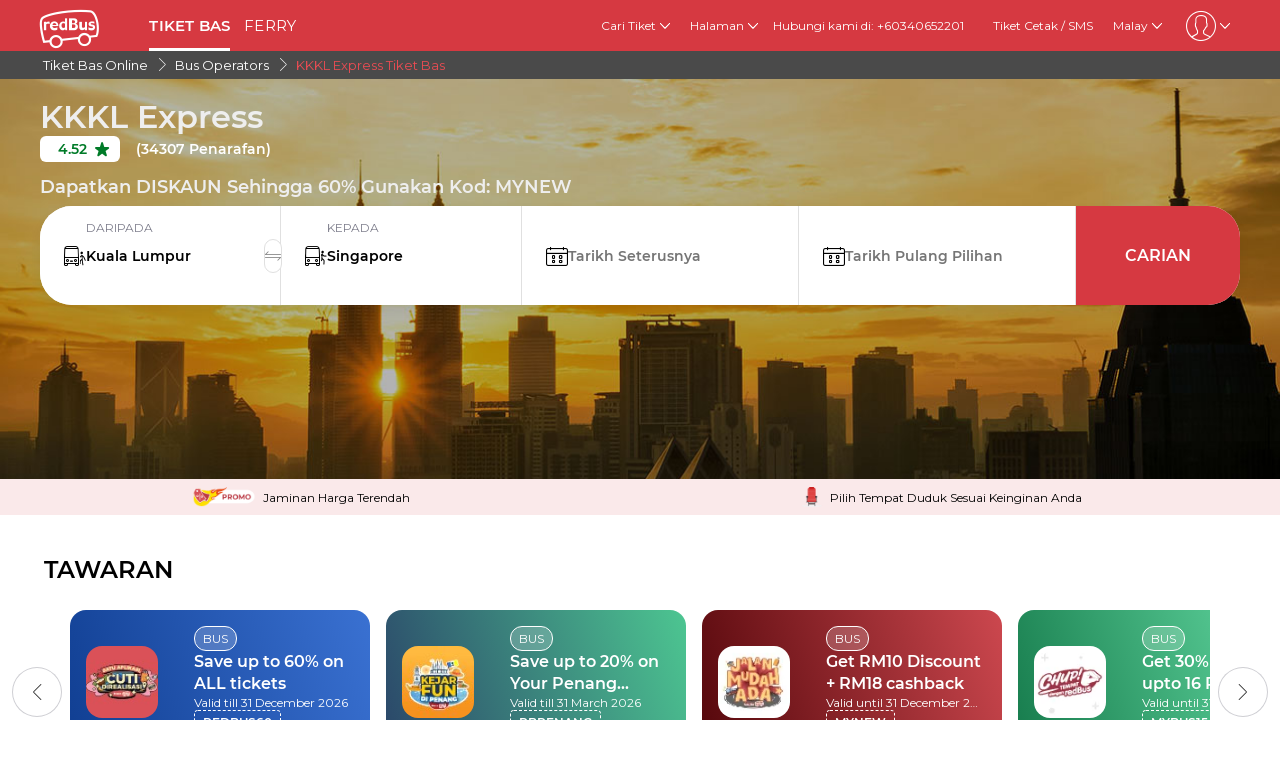

--- FILE ---
content_type: text/html; charset=utf-8
request_url: https://www.redbus.my/ms/travels/kkkl-express
body_size: 32319
content:
<!DOCTYPE html>
        <html lang="ms">
        <head>
               <title>Tempahan KKKL Express Tiket Bas Online -  Diskaun Sehingga 60% untuk redBus</title>
               <link rel="canonical" href="https://www.redbus.my/ms/travels/kkkl-express">
               <meta http-equiv="content-type" content="text/html; charset=UTF-8">
               <meta name="viewport" content="initial-scale=1.0">
               <meta name="description" content="Tempah tiket bas KKKL Express online dan jimat sehingga 60% , Gunakan Kode MYNEW. Semak jadual KKKL Express, harga tiket, ketersediaan tempat duduk dan banyak lagi!">
               <meta name="classification" content="Travel">
               
                <meta property="og:type" content="website" />
                <meta property="og:description" content="Tempah tiket bas KKKL Express online dan jimat sehingga 60% , Gunakan Kode MYNEW. Semak jadual KKKL Express, harga tiket, ketersediaan tempat duduk dan banyak lagi!">
                <meta property="og:site_name" content="redBus" />
                <meta property="og:image" content="https://www.redbus.id/seoassets/redbus_logo.png">
                <meta property="og:image:type" content="image/png" />
                <meta property="og:image:width" content="200" />
                <meta property="og:image:height" content="200" />
                <meta property="og:url" content="https://www.redbus.my/ms/travels/kkkl-express">
                <meta property="og:title" content="Tempahan KKKL Express Tiket Bas Online -  Diskaun Sehingga 60% untuk redBus">
                <meta name="robots" content="index, follow">
                
                <link rel="shortcut icon" type="image/ico" href="/seoassets/favicon.ico">
                <link rel="preconnect" href="https://s1.rdbuz.com">
                       <link rel="preconnect" href="https://s2.rdbuz.com">
                       <link rel="preconnect" href="https://s3.rdbuz.com">
                       <link rel="preload" href="/seoassets/fonts/Montserrat-Regular_9Wlhyw.woff2" as="font" type="font/woff2" crossorigin>
                       <link rel="preload" href="/seoassets/fonts/Montserrat-SemiBold_bZF3gnD_g.woff2" as="font" type="font/woff2" crossorigin>
                       <link rel="preload" as="font" href="/seoassets/fonts/icomoon.woff2?ge98hm" type="font/woff2" crossorigin="anonymous">
                <link rel="preload stylesheet" as="style" href="/seoassets/dcr_operators.css?v=1768299115544">
                <script src="/seoassets/dcr_operators.js?v=1768299115544" defer></script>
                <style>*{margin:0;padding:0;font-family:Montserrat,sans-serif}html{scroll-behavior:smooth;}#c_scrollToTop{position:fixed;right:10px;bottom:10px;z-index:9999;cursor:pointer;width:50px;height:50px;background-color:#3498db;text-indent:-9999px;display:none;-webkit-border-radius:60px;-moz-border-radius:60px;border-radius:60px}#c_scrollToTop>span{position:absolute;top:50%;left:50%;margin-left:-8px;margin-top:-12px;height:0;width:0;border:8px solid transparent;border-bottom-color:#fff}</style>
                
                <link rel="alternate" hreflang="ms" href="https://www.redbus.my/ms/travels/kkkl-express"><link rel="alternate" hreflang="ms-MY" href="https://www.redbus.my/ms/travels/kkkl-express"><link rel="alternate" hreflang="en-MY" href="https://www.redbus.my/travels/kkkl-express"><link rel="alternate" hreflang="en-SG" href="https://www.redbus.sg/travels/kkkl-express">
                
                
                <style>
                    @font-face {
                        font-family: "Montserrat";
                        font-style: normal;
                        font-weight: 400;
                        src: local("Montserrat Regular"), local("Montserrat-Regular"), url('/seoassets/fonts/Montserrat-Regular_9Wlhyw.woff2') format("woff2");
                        unicode-range: U+0000-00FF, U+0131, U+0152-0153, U+02BB-02BC, U+02C6, U+02DA, U+02DC, U+2000-206F, U+2074, U+20AC, U+2122, U+2212, U+2215;
                        font-display: optional;
                    }
                    @font-face {
                        font-family: "Montserrat";
                        font-style: normal;
                        font-weight: 600;
                        src: local("Montserrat Bold"), local("Montserrat-Bold"), url('/seoassets/fonts/Montserrat-SemiBold_bZF3gnD_g.woff2') format("woff2");
                        unicode-range: U+0000-00FF, U+0131, U+0152-0153, U+02BB-02BC, U+02C6, U+02DA, U+02DC, U+2000-206F, U+2074, U+20AC, U+2122, U+2212, U+2215;
                        font-display: optional;
                    }
                </style>
                <style>
                    .sr_only {
                        position: absolute;
                        width: 1px;
                        height: 1px;
                        padding: 0;
                        margin: -1px;
                        overflow: hidden;
                        clip: rect(0, 0, 0, 0);
                        white-space: nowrap;
                        border-width: 0;
                    }
                </style>
        
<script>(window.BOOMR_mq=window.BOOMR_mq||[]).push(["addVar",{"rua.upush":"false","rua.cpush":"false","rua.upre":"false","rua.cpre":"false","rua.uprl":"false","rua.cprl":"false","rua.cprf":"false","rua.trans":"","rua.cook":"false","rua.ims":"false","rua.ufprl":"false","rua.cfprl":"false","rua.isuxp":"false","rua.texp":"norulematch","rua.ceh":"false","rua.ueh":"false","rua.ieh.st":"0"}]);</script>
                              <script>!function(e){var n="https://s.go-mpulse.net/boomerang/";if("False"=="True")e.BOOMR_config=e.BOOMR_config||{},e.BOOMR_config.PageParams=e.BOOMR_config.PageParams||{},e.BOOMR_config.PageParams.pci=!0,n="https://s2.go-mpulse.net/boomerang/";if(window.BOOMR_API_key="PQZ7N-TRCS5-YC7VB-7HPX7-7GN64",function(){function e(){if(!o){var e=document.createElement("script");e.id="boomr-scr-as",e.src=window.BOOMR.url,e.async=!0,i.parentNode.appendChild(e),o=!0}}function t(e){o=!0;var n,t,a,r,d=document,O=window;if(window.BOOMR.snippetMethod=e?"if":"i",t=function(e,n){var t=d.createElement("script");t.id=n||"boomr-if-as",t.src=window.BOOMR.url,BOOMR_lstart=(new Date).getTime(),e=e||d.body,e.appendChild(t)},!window.addEventListener&&window.attachEvent&&navigator.userAgent.match(/MSIE [67]\./))return window.BOOMR.snippetMethod="s",void t(i.parentNode,"boomr-async");a=document.createElement("IFRAME"),a.src="about:blank",a.title="",a.role="presentation",a.loading="eager",r=(a.frameElement||a).style,r.width=0,r.height=0,r.border=0,r.display="none",i.parentNode.appendChild(a);try{O=a.contentWindow,d=O.document.open()}catch(_){n=document.domain,a.src="javascript:var d=document.open();d.domain='"+n+"';void(0);",O=a.contentWindow,d=O.document.open()}if(n)d._boomrl=function(){this.domain=n,t()},d.write("<bo"+"dy onload='document._boomrl();'>");else if(O._boomrl=function(){t()},O.addEventListener)O.addEventListener("load",O._boomrl,!1);else if(O.attachEvent)O.attachEvent("onload",O._boomrl);d.close()}function a(e){window.BOOMR_onload=e&&e.timeStamp||(new Date).getTime()}if(!window.BOOMR||!window.BOOMR.version&&!window.BOOMR.snippetExecuted){window.BOOMR=window.BOOMR||{},window.BOOMR.snippetStart=(new Date).getTime(),window.BOOMR.snippetExecuted=!0,window.BOOMR.snippetVersion=12,window.BOOMR.url=n+"PQZ7N-TRCS5-YC7VB-7HPX7-7GN64";var i=document.currentScript||document.getElementsByTagName("script")[0],o=!1,r=document.createElement("link");if(r.relList&&"function"==typeof r.relList.supports&&r.relList.supports("preload")&&"as"in r)window.BOOMR.snippetMethod="p",r.href=window.BOOMR.url,r.rel="preload",r.as="script",r.addEventListener("load",e),r.addEventListener("error",function(){t(!0)}),setTimeout(function(){if(!o)t(!0)},3e3),BOOMR_lstart=(new Date).getTime(),i.parentNode.appendChild(r);else t(!1);if(window.addEventListener)window.addEventListener("load",a,!1);else if(window.attachEvent)window.attachEvent("onload",a)}}(),"".length>0)if(e&&"performance"in e&&e.performance&&"function"==typeof e.performance.setResourceTimingBufferSize)e.performance.setResourceTimingBufferSize();!function(){if(BOOMR=e.BOOMR||{},BOOMR.plugins=BOOMR.plugins||{},!BOOMR.plugins.AK){var n=""=="true"?1:0,t="",a="aoh6y7yx3tmwk2l6p6la-f-6b0d2dadc-clientnsv4-s.akamaihd.net",i="false"=="true"?2:1,o={"ak.v":"39","ak.cp":"1268704","ak.ai":parseInt("762045",10),"ak.ol":"0","ak.cr":10,"ak.ipv":4,"ak.proto":"h2","ak.rid":"2c4af98e","ak.r":47605,"ak.a2":n,"ak.m":"dscb","ak.n":"essl","ak.bpcip":"3.143.236.0","ak.cport":57376,"ak.gh":"23.45.126.204","ak.quicv":"","ak.tlsv":"tls1.3","ak.0rtt":"","ak.0rtt.ed":"","ak.csrc":"-","ak.acc":"","ak.t":"1769897878","ak.ak":"hOBiQwZUYzCg5VSAfCLimQ==GAzdcSfHlZZI8JMZP7/EhyM1j4VTavsF5wkUlkaaV7rtiFcR1vxo7CPoNmG8gt9h8LvmhYlnKlATBgdPdXw/fqHdziYMut362d+lyDbHshfFWTwDUrfDtoM3954b/Lv6KeNs6lD0C+41ju6lEyPL4hRtPrRFT/uNfyIi0mas4gSiuUnew4FokgAoJQjDk5o9pbxf9g/3DCZ5J/V0nnu52T7mky4qcMNa6aVVIO1dZhGhFo2h235N/VrPLP/J4XfwX/MC4+4RT6b2hqjrcIUXazfwZIjIbtMCYihWjXRToc9ZFcIfM2Ry48Cxs6EPtTvljx3j9xTNCHFqrvDvzmgp3swn7/w8c6fsNYtEkbl+PC8uZQCTVM8NcOtFiZq7lTgbfkAT3u1y6F13nvYfQXpBL2/VrpFZItqYNWhyvZSD+yw=","ak.pv":"56","ak.dpoabenc":"","ak.tf":i};if(""!==t)o["ak.ruds"]=t;var r={i:!1,av:function(n){var t="http.initiator";if(n&&(!n[t]||"spa_hard"===n[t]))o["ak.feo"]=void 0!==e.aFeoApplied?1:0,BOOMR.addVar(o)},rv:function(){var e=["ak.bpcip","ak.cport","ak.cr","ak.csrc","ak.gh","ak.ipv","ak.m","ak.n","ak.ol","ak.proto","ak.quicv","ak.tlsv","ak.0rtt","ak.0rtt.ed","ak.r","ak.acc","ak.t","ak.tf"];BOOMR.removeVar(e)}};BOOMR.plugins.AK={akVars:o,akDNSPreFetchDomain:a,init:function(){if(!r.i){var e=BOOMR.subscribe;e("before_beacon",r.av,null,null),e("onbeacon",r.rv,null,null),r.i=!0}return this},is_complete:function(){return!0}}}}()}(window);</script></head>
        <body>
            <div id="root"><div><div class="D121_header_wrapper"><header class="D121_header"><div class="D121_header_container"><div class="head-wrap"><a href="https://www.redbus.my/ms" title="redBus_home" class="D121_redbus_home_anchor"> <i class="icon icon-redBus_Logo D121_logo_main"></i> </a><nav class="D121_product_nav mob-hide"><a class="D121_product_nav_a" href="https://www.redbus.my/ms/">TIKET BAS</a><a class="D121_product_nav_a" href="https://www.redbus.my/ms/ferry">FERRY</a></nav><nav class="D121_options_nav options-nav mob-hide"><div class="D121_label_with_dropdown"><span class="D121_options_nav_a">Cari Tiket<i class="icon icon-down D121_icon_down"></i></span><div class="D121_dropPopover "><a href="https://www.redbus.my/ms/" class="D121_dropPopover-item">Tiket Bas</a><a href="https://www.redbus.my/ms/ferry" class="D121_dropPopover-item">Tiket Feri</a><a href="https://www.redbus.my/ms/aktiviti/" class="D121_dropPopover-item">Aktiviti Menarik</a></div></div><div class="D121_label_with_dropdown"><span class="D121_options_nav_a">Halaman<i class="icon icon-down D121_icon_down"></i></span><div class="D121_dropPopover "><a href="https://www.redbus.my/ms/travels/operators-directory" class="D121_dropPopover-item">Pengendali Bas</a><a href="https://www.redbus.my/ms/bus-tickets/routes-directory" class="D121_dropPopover-item">Laluan Bas</a><a href="https://www.redbus.my/ms/buses/terminals-directory" class="D121_dropPopover-item">Terminal Bas</a><a href="https://www.redbus.my/ms/ferry-travels/operator-directory" class="D121_dropPopover-item">Pengendali feri</a><a href="https://www.redbus.my/ms/ferry-tickets/routes-directory" class="D121_dropPopover-item">Laluan feri</a><a href="https://www.redbus.my/ms/ferry-terminal/terminal-directory" class="D121_dropPopover-item">Jeti</a><a href="https://www.redbus.my/news/" class="D121_dropPopover-item">Berita Terkini Bas</a><a href="https://blog.redbus.my/" class="D121_dropPopover-item">Blog redBus</a></div></div><span class="options_nav_span"> <!-- -->Hubungi kami di: +60340652201<!-- --> </span><a class="D121_options_nav_a" href="https://www.redbus.my/Home/PrintTicket"> <!-- -->Tiket Cetak / SMS<!-- --> </a><span class="D121_options_nav_a">Malay<i class="icon icon-down D121_icon_down"></i></span><span class="D121_options_nav_a"><i class="icon D121_icon_userlogo icon-userprofile"></i><i class="icon icon-down D121_icon_down"></i></span></nav><div id="D121_dropPopover" class="D121_dropPopover "></div><div id="D121_signupDrop" class="D121_signupDrop "></div></div></div></header></div><div class="C122_breadCrumb"><nav aria-label="Breadcrumb" class="C122_headerContainer"><ol itemscope="" itemType="https://schema.org/BreadcrumbList"><li itemProp="itemListElement" itemscope="" itemType="https://schema.org/ListItem"><a itemProp="item" href="/ms/"><span itemProp="name">Tiket Bas Online</span></a><span class="DC122_arrow"><i class="icon icon-right"></i></span><meta itemProp="position" content="1"/></li><li itemProp="itemListElement" itemscope="" itemType="https://schema.org/ListItem"><a itemProp="item" href="/ms/travels/operators-directory"><span itemProp="name">Bus Operators</span></a><span class="DC122_arrow"><i class="icon icon-right"></i></span><meta itemProp="position" content="2"/></li><li itemProp="itemListElement" itemscope="" itemType="https://schema.org/ListItem"><span itemProp="name">KKKL Express Tiket Bas</span><meta itemProp="position" content="3"/></li></ol><div class="C122_fareStarts"></div></nav></div><div class="D120_wrap_v2" style="background-image:url(&quot;https://s3.rdbuz.com/Images/MobileOffers/MY_Hero%20Image_New.jpg&quot;)"><div class="D120_search_container_v2"><div class="D120_search_h1_wrap_v2"><h1 class ="D120_search_h1 D120_default"  id ="toc_id_2"> KKKL Express </h1></div><div style="height:32px" id="D120_ratings" class="DC120_wrapper"></div><div class="D120_search_h2_wrap_v2 D120_default"><h2 class ="D120_subheading"  > Dapatkan DISKAUN Sehingga 60% Gunakan Kod: MYNEW </h2></div><div class="D120_search_widget_v2" id="DC120_sw_main"><div class="D120_search_input_wrap_v2"> <span class="D120_icon_input_v2 icon icon-source"></span><div class="autocomplete_wrap"><label class="sr_only" for="txtSource">DARIPADA</label><input type="text" autoComplete="off" id="txtSource" placeholder="DARIPADA" class="autoselect_input_blur" required="" size="16" value=""/></div><input type="hidden" id="srcid"/><div class="swap-SD"><i class="icon icon-doublearrow D120_swap"></i></div></div><div class="D120_search_input_wrap_v2"> <span class="D120_icon_input_v2 icon icon-desti"></span><div class="autocomplete_wrap"><label class="sr_only" for="txtDestination">KEPADA</label><input type="text" autoComplete="off" id="txtDestination" placeholder="KEPADA" class="autoselect_input_blur" required="" size="16" value=""/></div><input type="hidden" id="destid"/></div><div class="D120_search_input_wrap_v2"><span class="icon icon-calender-new iconcustom D120_icon_input_v2"></span><label class="sr_only" for="txtOnwardCalendar">Tarikh Seterusnya</label><input type="text" id="txtOnwardCalendar" autoComplete="off" placeholder="Tarikh Seterusnya" value=""/><div id="onward" style="position:absolute;top:101px;left:0px;width:360px;z-index:9999"><div class="calwid__wrap hide"><div class="calwid__header"><button class="calwid__btn-prev-month" disabled=""><svg height="16px" xmlns="http://www.w3.org/2000/svg" viewBox="0 0 100 100" style="fill:rgb(35, 31, 32)"><path d="M74.67,100a2.49,2.49,0,0,1-1.77-.73L28,54.37a6,6,0,0,1,0-8.49l45-45a2.5,2.5,0,0,1,3.54,3.54l-45,45a1,1,0,0,0,0,1.42L76.44,95.74A2.5,2.5,0,0,1,74.67,100Z"></path></svg></button><span class="calwid__year-month">Jan 2026</span><button class="calwid__btn-next-month"><svg height="16px" xmlns="http://www.w3.org/2000/svg" viewBox="0 0 100 100" style="fill:rgb(35, 31, 32)"><path d="M25.53,0.13A2.49,2.49,0,0,1,27.3.86L72.21,45.77a6,6,0,0,1,0,8.49l-45,45a2.5,2.5,0,1,1-3.54-3.54l45-45a1,1,0,0,0,0-1.42L23.76,4.39A2.5,2.5,0,0,1,25.53.13Z"></path></svg></button></div><div class="calwid__day__names-grid"><span class="calwid__day-header">Mon</span><span class="calwid__day-header">Tue</span><span class="calwid__day-header">Wed</span><span class="calwid__day-header">Thu</span><span class="calwid__day-header">Fri</span><span class="calwid__day-header">Sat</span><span class="calwid__day-header">Sun</span></div><div class="calwid__days-grid"><span class="calwid__day empty"></span><span class="calwid__day empty"></span><span class="calwid__day empty"></span><span class="calwid__day past-day">1</span><span class="calwid__day past-day">2</span><span class="calwid__day past-day">3</span><span class="calwid__day past-day">4</span><span class="calwid__day past-day">5</span><span class="calwid__day past-day">6</span><span class="calwid__day past-day">7</span><span class="calwid__day past-day">8</span><span class="calwid__day past-day">9</span><span class="calwid__day past-day">10</span><span class="calwid__day past-day">11</span><span class="calwid__day past-day">12</span><span class="calwid__day past-day">13</span><span class="calwid__day past-day">14</span><span class="calwid__day past-day">15</span><span class="calwid__day past-day">16</span><span class="calwid__day past-day">17</span><span class="calwid__day past-day">18</span><span class="calwid__day past-day">19</span><span class="calwid__day past-day">20</span><span class="calwid__day past-day">21</span><span class="calwid__day past-day">22</span><span class="calwid__day past-day">23</span><span class="calwid__day past-day">24</span><span class="calwid__day past-day">25</span><span class="calwid__day past-day">26</span><span class="calwid__day past-day">27</span><span class="calwid__day past-day">28</span><span class="calwid__day past-day">29</span><span class="calwid__day past-day">30</span><span class="calwid__day today selected" data-date="2026-01-31">31</span></div></div></div></div><div class="D120_search_input_wrap_v2"><span class="icon icon-calender-new iconcustom D120_icon_input_v2"></span><label class="sr_only" for="txtReturnCalendar">Tarikh Pulang</label><input type="text" id="txtReturnCalendar" autoComplete="off" placeholder="Tarikh Pulang Pilihan"/><div id="return" style="position:absolute;top:101px;left:0px;width:360px;z-index:9999"><div class="calwid__wrap hide"><div class="calwid__header"><button class="calwid__btn-prev-month" disabled=""><svg height="16px" xmlns="http://www.w3.org/2000/svg" viewBox="0 0 100 100" style="fill:rgb(35, 31, 32)"><path d="M74.67,100a2.49,2.49,0,0,1-1.77-.73L28,54.37a6,6,0,0,1,0-8.49l45-45a2.5,2.5,0,0,1,3.54,3.54l-45,45a1,1,0,0,0,0,1.42L76.44,95.74A2.5,2.5,0,0,1,74.67,100Z"></path></svg></button><span class="calwid__year-month">Jan 2026</span><button class="calwid__btn-next-month"><svg height="16px" xmlns="http://www.w3.org/2000/svg" viewBox="0 0 100 100" style="fill:rgb(35, 31, 32)"><path d="M25.53,0.13A2.49,2.49,0,0,1,27.3.86L72.21,45.77a6,6,0,0,1,0,8.49l-45,45a2.5,2.5,0,1,1-3.54-3.54l45-45a1,1,0,0,0,0-1.42L23.76,4.39A2.5,2.5,0,0,1,25.53.13Z"></path></svg></button></div><div class="calwid__day__names-grid"><span class="calwid__day-header">Mon</span><span class="calwid__day-header">Tue</span><span class="calwid__day-header">Wed</span><span class="calwid__day-header">Thu</span><span class="calwid__day-header">Fri</span><span class="calwid__day-header">Sat</span><span class="calwid__day-header">Sun</span></div><div class="calwid__days-grid"><span class="calwid__day empty"></span><span class="calwid__day empty"></span><span class="calwid__day empty"></span><span class="calwid__day past-day">1</span><span class="calwid__day past-day">2</span><span class="calwid__day past-day">3</span><span class="calwid__day past-day">4</span><span class="calwid__day past-day">5</span><span class="calwid__day past-day">6</span><span class="calwid__day past-day">7</span><span class="calwid__day past-day">8</span><span class="calwid__day past-day">9</span><span class="calwid__day past-day">10</span><span class="calwid__day past-day">11</span><span class="calwid__day past-day">12</span><span class="calwid__day past-day">13</span><span class="calwid__day past-day">14</span><span class="calwid__day past-day">15</span><span class="calwid__day past-day">16</span><span class="calwid__day past-day">17</span><span class="calwid__day past-day">18</span><span class="calwid__day past-day">19</span><span class="calwid__day past-day">20</span><span class="calwid__day past-day">21</span><span class="calwid__day past-day">22</span><span class="calwid__day past-day">23</span><span class="calwid__day past-day">24</span><span class="calwid__day past-day">25</span><span class="calwid__day past-day">26</span><span class="calwid__day past-day">27</span><span class="calwid__day past-day">28</span><span class="calwid__day past-day">29</span><span class="calwid__day past-day">30</span><span class="calwid__day today selected" data-date="2026-01-31">31</span></div></div></div></div><button class="D120_search_btn_v2 searchBuses"> <!-- -->Carian<!-- --> </button></div></div></div><div class="D120_trust_marker_wrap"><div class="D120_trust_marker"><img class="D120_logo" src="https://s1.rdbuz.com/seo/sea/ProgramLogos.png" alt="Jaminan Harga Terendah"/><div class="D120_text">Jaminan Harga Terendah</div></div><div class="D120_trust_marker"><img class="D120_logo" src="https://s1.rdbuz.com/seo/sea/seat.png" alt="Pilih Tempat Duduk Sesuai Keinginan Anda"/><div class="D120_text">Pilih Tempat Duduk Sesuai Keinginan Anda</div></div></div><div class="D116_wrapper_main"><div class="D116-left-arrow"><i class="icon icon-left"></i></div><div class="D116_offer_container"><div class="D116_heading"><strong class ="D116_heading"  > TAWARAN </strong></div><div class="D116_Offer_main" tabindex="0" role="region" aria-label="Offers carousel"><div class="offer_card offer_background_1" data-key="0"><div class="D116_offer_anchor"><div class="offer_thumbnail"><img class="offer_img" src="https://s3.rdbuz.com/REDBUS60Thumbnail.jpg" alt="Save up to 60% on ALL tickets"/><span class="tnc">*Conditions Apply</span></div><div class="offer_details"><span class="business_unit">BUS</span><span class="offer_title">Save up to 60% on ALL tickets</span><span class="validity">Valid till 31 December 2026</span><span class="offer_code">REDBUS60</span></div></div></div><div class="offer_card offer_background_2" data-key="1"><div class="D116_offer_anchor"><div class="offer_thumbnail"><img class="offer_img" src="https://s3.rdbuz.com/RBPENANGThumbnail.jpg" alt="Save up to 20% on Your Penang Getaway"/><span class="tnc">*Conditions Apply</span></div><div class="offer_details"><span class="business_unit">BUS</span><span class="offer_title">Save up to 20% on Your Penang Getaway</span><span class="validity">Valid till 31 March 2026</span><span class="offer_code">RBPENANG</span></div></div></div><div class="offer_card offer_background_3" data-key="2"><div class="D116_offer_anchor"><div class="offer_thumbnail"><img class="offer_img" src="https://s3.rdbuz.com/Images/CopyofMYJalanThumbnailKB.webp" alt="Get RM10 Discount + RM18 cashback  "/><span class="tnc">*Conditions Apply</span></div><div class="offer_details"><span class="business_unit">BUS</span><span class="offer_title">Get RM10 Discount + RM18 cashback  </span><span class="validity">Valid until 31 December 2026</span><span class="offer_code">MYNEW</span></div></div></div><div class="offer_card offer_background_4" data-key="3"><div class="D116_offer_anchor"><div class="offer_thumbnail"><img class="offer_img" src="https://s3.rdbuz.com/Images/AppMobWebmin80x80.webp" alt="Get 30% Cashback upto 16 RM"/><span class="tnc">*Conditions Apply</span></div><div class="offer_details"><span class="business_unit">BUS</span><span class="offer_title">Get 30% Cashback upto 16 RM</span><span class="validity">Valid until 31 December 2026</span><span class="offer_code">MYBUS15</span></div></div></div><div class="offer_card offer_background_5" data-key="4"><div class="D116_offer_anchor"><div class="offer_thumbnail"><img class="offer_img" src="https://s3.rdbuz.com/TTDNewCodeThumbnail.jpg" alt="20% off on Things To Do tickets"/><span class="tnc">*Conditions Apply</span></div><div class="offer_details"><span class="business_unit">ACTIVITIES</span><span class="offer_title">20% off on Things To Do tickets</span><span class="validity">Valid until 31 March 2026</span><span class="offer_code">ACTIVITY10</span></div></div></div><div class="offer_card offer_background_6" data-key="5"><div class="D116_offer_anchor"><div class="offer_thumbnail"><img class="offer_img" src="https://s3.rdbuz.com/BorneoOffertileKB.jpg" alt="Save up to 60%"/><span class="tnc">*Conditions Apply</span></div><div class="offer_details"><span class="business_unit">BUS</span><span class="offer_title">Save up to 60%</span><span class="validity">Valid until 31 December 2026</span><span class="offer_code">BORNEO50</span></div></div></div></div></div><div class="D116-right-arrow"><i class="icon icon-right"></i></div></div><div class="DC_221_data_wrap"><div><h2 class ="D221_heading"  id ="toc_id_5"> Why choose redBus? </h2></div><div class="DC221_layout"><div class="DC_221_data"><img src="https://st.redbus.in/seo/image/happy_customer.webp" loading="lazy" width="auto" height="60" alt="&lt;strong&gt;450 Juta&lt;/strong&gt;&lt;br&gt; Pelanggan Gembira Seluruh Dunia"/><div class="DC_221_text"><p><strong>450 Juta</strong><br> Pelanggan Gembira Seluruh Dunia</p></div></div><div class="DC_221_data"><img src="https://st.redbus.in/seo/image/buses.webp" loading="lazy" width="auto" height="60" alt="&lt;strong&gt;Lebih dari 10000&lt;/strong&gt;&lt;br&gt; Rakan Kongsi Pengendali Bas"/><div class="DC_221_text"><p><strong>Lebih dari 10000</strong><br> Rakan Kongsi Pengendali Bas</p></div></div><div class="DC_221_data"><img src="https://st.redbus.in/seo/image/bookings.webp" loading="lazy" width="auto" height="60" alt="&lt;strong&gt;Lebih dari 200,000 tempahan sehari&lt;/strong&gt;&lt;br&gt;Platform Tiket Bas Terbesar di Dunia"/><div class="DC_221_text"><p><strong>Lebih dari 200,000 tempahan sehari</strong><br>Platform Tiket Bas Terbesar di Dunia</p></div></div><div class="DC_221_data"><img src="https://st.redbus.in/seo/image/assured_seat.webp" loading="lazy" width="auto" height="60" alt="&lt;strong&gt;Tempat duduk pilihan anda dijamin&lt;/strong&gt;"/><div class="DC_221_text"><p><strong>Tempat duduk pilihan anda dijamin</strong></p></div></div><div class="DC_221_data"><img src="https://st.redbus.in/seo/image/secured_payment.webp" loading="lazy" width="auto" height="60" alt="&lt;strong&gt;Pembayaran yang selamat dan disahkan&lt;/strong&gt;"/><div class="DC_221_text"><p><strong>Pembayaran yang selamat dan disahkan</strong></p></div></div></div></div><script type="application/ld+json">[{"@context":"https://schema.org/","@type":"VideoObject","name":"How to book a KKKL Express Bus Ticket Online?","description":"Inilah cara menempah tiket bas KKKL Express secara dalam talian di Malaysia dengan redBus. Dalam video ini, anda akan melalui prosedur langkah demi langkah mengenai cara menempah tiket bas KKKL Express dengan redBus, Malaysia. Ketahui lebih lanjut mengenai KKKL Express dan pelbagai tawaran yang ada dengan melayari www.redbus.my atau dengan memuat turun aplikasinya!","thumbnailUrl":["https://s1.rdbuz.com/seo_sassets/imgs/redbus_thumbnail.png"],"uploadDate":"2020-04-20","duration":"PT01M31S","embedUrl":"https://www.youtube.com/embed/9VQFY2vszTM?rel=0"}]</script><div class="D117_main D117_container"><div><h2 class ="D117_table_h2"  id ="toc_id_7"> KKKL Express Laluan-laluan Bas & Waktu Perjalanan </h2></div><div class="route_link"><div class="route_details"><a href="/ms/bus-tickets/kuala-lumpur-to-malacca" class="route" title="Bas dari Kuala Lumpur ke Malacca">Bas dari Kuala Lumpur ke Malacca</a><p><span>From<!-- --> </span><span class="fare"> <!-- -->RM 15.00</span></p></div><div class="row2 D117_td" id="D117_table_column_0"><span class="totalRoutes">21<!-- --> <!-- -->bus options</span><span class="totalRoutes">Bas Pertama<!-- --> : <strong>07:00 AM</strong></span><span class="totalRoutes">Bas Terakhir<!-- --> : <strong>10:30 PM</strong></span><span class="book_now" id="time-btn-70">TEMPAH SEKARANG</span><div id="calendar70" style="position:absolute;width:360px;z-index:9999;right:-1px"><div class="calwid__wrap hide"><div class="calwid__header"><button class="calwid__btn-prev-month" disabled=""><svg height="16px" xmlns="http://www.w3.org/2000/svg" viewBox="0 0 100 100" style="fill:rgb(35, 31, 32)"><path d="M74.67,100a2.49,2.49,0,0,1-1.77-.73L28,54.37a6,6,0,0,1,0-8.49l45-45a2.5,2.5,0,0,1,3.54,3.54l-45,45a1,1,0,0,0,0,1.42L76.44,95.74A2.5,2.5,0,0,1,74.67,100Z"></path></svg></button><span class="calwid__year-month">Jan 2026</span><button class="calwid__btn-next-month"><svg height="16px" xmlns="http://www.w3.org/2000/svg" viewBox="0 0 100 100" style="fill:rgb(35, 31, 32)"><path d="M25.53,0.13A2.49,2.49,0,0,1,27.3.86L72.21,45.77a6,6,0,0,1,0,8.49l-45,45a2.5,2.5,0,1,1-3.54-3.54l45-45a1,1,0,0,0,0-1.42L23.76,4.39A2.5,2.5,0,0,1,25.53.13Z"></path></svg></button></div><div class="calwid__day__names-grid"><span class="calwid__day-header">Mon</span><span class="calwid__day-header">Tue</span><span class="calwid__day-header">Wed</span><span class="calwid__day-header">Thu</span><span class="calwid__day-header">Fri</span><span class="calwid__day-header">Sat</span><span class="calwid__day-header">Sun</span></div><div class="calwid__days-grid"><span class="calwid__day empty"></span><span class="calwid__day empty"></span><span class="calwid__day empty"></span><span class="calwid__day past-day">1</span><span class="calwid__day past-day">2</span><span class="calwid__day past-day">3</span><span class="calwid__day past-day">4</span><span class="calwid__day past-day">5</span><span class="calwid__day past-day">6</span><span class="calwid__day past-day">7</span><span class="calwid__day past-day">8</span><span class="calwid__day past-day">9</span><span class="calwid__day past-day">10</span><span class="calwid__day past-day">11</span><span class="calwid__day past-day">12</span><span class="calwid__day past-day">13</span><span class="calwid__day past-day">14</span><span class="calwid__day past-day">15</span><span class="calwid__day past-day">16</span><span class="calwid__day past-day">17</span><span class="calwid__day past-day">18</span><span class="calwid__day past-day">19</span><span class="calwid__day past-day">20</span><span class="calwid__day past-day">21</span><span class="calwid__day past-day">22</span><span class="calwid__day past-day">23</span><span class="calwid__day past-day">24</span><span class="calwid__day past-day">25</span><span class="calwid__day past-day">26</span><span class="calwid__day past-day">27</span><span class="calwid__day past-day">28</span><span class="calwid__day past-day">29</span><span class="calwid__day past-day">30</span><span class="calwid__day today selected" data-date="2026-01-31">31</span></div></div></div></div><script type="application/ld+json">{"@context":"http://schema.org","@type":"BusTrip","departureBusStop":{"@type":"BusStop","name":"Bas dari Kuala Lumpur"},"arrivalBusStop":{"@type":"BusStop","name":"Malacca"},"provider":{"@type":"Organization","name":"KKKL Express"}}</script></div><div class="route_link"><div class="route_details"><a href="/ms/bus-tickets/malacca-to-kuala-lumpur" class="route" title="Bas dari Malacca ke Kuala Lumpur">Bas dari Malacca ke Kuala Lumpur</a><p><span>From<!-- --> </span><span class="fare"> <!-- -->RM 14.00</span></p></div><div class="row2 D117_td" id="D117_table_column_1"><span class="totalRoutes">22<!-- --> <!-- -->bus options</span><span class="totalRoutes">Bas Pertama<!-- --> : <strong>06:45 AM</strong></span><span class="totalRoutes">Bas Terakhir<!-- --> : <strong>10:30 PM</strong></span><span class="book_now" id="time-btn-71">TEMPAH SEKARANG</span><div id="calendar71" style="position:absolute;width:360px;z-index:9999;right:-1px"><div class="calwid__wrap hide"><div class="calwid__header"><button class="calwid__btn-prev-month" disabled=""><svg height="16px" xmlns="http://www.w3.org/2000/svg" viewBox="0 0 100 100" style="fill:rgb(35, 31, 32)"><path d="M74.67,100a2.49,2.49,0,0,1-1.77-.73L28,54.37a6,6,0,0,1,0-8.49l45-45a2.5,2.5,0,0,1,3.54,3.54l-45,45a1,1,0,0,0,0,1.42L76.44,95.74A2.5,2.5,0,0,1,74.67,100Z"></path></svg></button><span class="calwid__year-month">Jan 2026</span><button class="calwid__btn-next-month"><svg height="16px" xmlns="http://www.w3.org/2000/svg" viewBox="0 0 100 100" style="fill:rgb(35, 31, 32)"><path d="M25.53,0.13A2.49,2.49,0,0,1,27.3.86L72.21,45.77a6,6,0,0,1,0,8.49l-45,45a2.5,2.5,0,1,1-3.54-3.54l45-45a1,1,0,0,0,0-1.42L23.76,4.39A2.5,2.5,0,0,1,25.53.13Z"></path></svg></button></div><div class="calwid__day__names-grid"><span class="calwid__day-header">Mon</span><span class="calwid__day-header">Tue</span><span class="calwid__day-header">Wed</span><span class="calwid__day-header">Thu</span><span class="calwid__day-header">Fri</span><span class="calwid__day-header">Sat</span><span class="calwid__day-header">Sun</span></div><div class="calwid__days-grid"><span class="calwid__day empty"></span><span class="calwid__day empty"></span><span class="calwid__day empty"></span><span class="calwid__day past-day">1</span><span class="calwid__day past-day">2</span><span class="calwid__day past-day">3</span><span class="calwid__day past-day">4</span><span class="calwid__day past-day">5</span><span class="calwid__day past-day">6</span><span class="calwid__day past-day">7</span><span class="calwid__day past-day">8</span><span class="calwid__day past-day">9</span><span class="calwid__day past-day">10</span><span class="calwid__day past-day">11</span><span class="calwid__day past-day">12</span><span class="calwid__day past-day">13</span><span class="calwid__day past-day">14</span><span class="calwid__day past-day">15</span><span class="calwid__day past-day">16</span><span class="calwid__day past-day">17</span><span class="calwid__day past-day">18</span><span class="calwid__day past-day">19</span><span class="calwid__day past-day">20</span><span class="calwid__day past-day">21</span><span class="calwid__day past-day">22</span><span class="calwid__day past-day">23</span><span class="calwid__day past-day">24</span><span class="calwid__day past-day">25</span><span class="calwid__day past-day">26</span><span class="calwid__day past-day">27</span><span class="calwid__day past-day">28</span><span class="calwid__day past-day">29</span><span class="calwid__day past-day">30</span><span class="calwid__day today selected" data-date="2026-01-31">31</span></div></div></div></div><script type="application/ld+json">{"@context":"http://schema.org","@type":"BusTrip","departureBusStop":{"@type":"BusStop","name":"Bas dari Malacca"},"arrivalBusStop":{"@type":"BusStop","name":"Kuala Lumpur"},"provider":{"@type":"Organization","name":"KKKL Express"}}</script></div><div class="route_link"><div class="route_details"><a href="/ms/bus-tickets/kuala-lumpur-to-johor-bahru" class="route" title="Bas dari Kuala Lumpur ke Johor Bahru">Bas dari Kuala Lumpur ke Johor Bahru</a><p><span>From<!-- --> </span><span class="fare"> <!-- -->RM 36.00</span></p></div><div class="row2 D117_td" id="D117_table_column_2"><span class="totalRoutes">23<!-- --> <!-- -->bus options</span><span class="totalRoutes">Bas Pertama<!-- --> : <strong>12:30 AM</strong></span><span class="totalRoutes">Bas Terakhir<!-- --> : <strong>11:00 PM</strong></span><span class="book_now" id="time-btn-72">TEMPAH SEKARANG</span><div id="calendar72" style="position:absolute;width:360px;z-index:9999;right:-1px"><div class="calwid__wrap hide"><div class="calwid__header"><button class="calwid__btn-prev-month" disabled=""><svg height="16px" xmlns="http://www.w3.org/2000/svg" viewBox="0 0 100 100" style="fill:rgb(35, 31, 32)"><path d="M74.67,100a2.49,2.49,0,0,1-1.77-.73L28,54.37a6,6,0,0,1,0-8.49l45-45a2.5,2.5,0,0,1,3.54,3.54l-45,45a1,1,0,0,0,0,1.42L76.44,95.74A2.5,2.5,0,0,1,74.67,100Z"></path></svg></button><span class="calwid__year-month">Jan 2026</span><button class="calwid__btn-next-month"><svg height="16px" xmlns="http://www.w3.org/2000/svg" viewBox="0 0 100 100" style="fill:rgb(35, 31, 32)"><path d="M25.53,0.13A2.49,2.49,0,0,1,27.3.86L72.21,45.77a6,6,0,0,1,0,8.49l-45,45a2.5,2.5,0,1,1-3.54-3.54l45-45a1,1,0,0,0,0-1.42L23.76,4.39A2.5,2.5,0,0,1,25.53.13Z"></path></svg></button></div><div class="calwid__day__names-grid"><span class="calwid__day-header">Mon</span><span class="calwid__day-header">Tue</span><span class="calwid__day-header">Wed</span><span class="calwid__day-header">Thu</span><span class="calwid__day-header">Fri</span><span class="calwid__day-header">Sat</span><span class="calwid__day-header">Sun</span></div><div class="calwid__days-grid"><span class="calwid__day empty"></span><span class="calwid__day empty"></span><span class="calwid__day empty"></span><span class="calwid__day past-day">1</span><span class="calwid__day past-day">2</span><span class="calwid__day past-day">3</span><span class="calwid__day past-day">4</span><span class="calwid__day past-day">5</span><span class="calwid__day past-day">6</span><span class="calwid__day past-day">7</span><span class="calwid__day past-day">8</span><span class="calwid__day past-day">9</span><span class="calwid__day past-day">10</span><span class="calwid__day past-day">11</span><span class="calwid__day past-day">12</span><span class="calwid__day past-day">13</span><span class="calwid__day past-day">14</span><span class="calwid__day past-day">15</span><span class="calwid__day past-day">16</span><span class="calwid__day past-day">17</span><span class="calwid__day past-day">18</span><span class="calwid__day past-day">19</span><span class="calwid__day past-day">20</span><span class="calwid__day past-day">21</span><span class="calwid__day past-day">22</span><span class="calwid__day past-day">23</span><span class="calwid__day past-day">24</span><span class="calwid__day past-day">25</span><span class="calwid__day past-day">26</span><span class="calwid__day past-day">27</span><span class="calwid__day past-day">28</span><span class="calwid__day past-day">29</span><span class="calwid__day past-day">30</span><span class="calwid__day today selected" data-date="2026-01-31">31</span></div></div></div></div><script type="application/ld+json">{"@context":"http://schema.org","@type":"BusTrip","departureBusStop":{"@type":"BusStop","name":"Bas dari Kuala Lumpur"},"arrivalBusStop":{"@type":"BusStop","name":"Johor Bahru"},"provider":{"@type":"Organization","name":"KKKL Express"}}</script></div><div class="route_link"><div class="route_details"><a href="/ms/bus-tickets/johor-bahru-to-kuala-lumpur" class="route" title="Bas dari Johor Bahru ke Kuala Lumpur">Bas dari Johor Bahru ke Kuala Lumpur</a><p><span>From<!-- --> </span><span class="fare"> <!-- -->RM 36.00</span></p></div><div class="row2 D117_td" id="D117_table_column_3"><span class="totalRoutes">23<!-- --> <!-- -->bus options</span><span class="totalRoutes">Bas Pertama<!-- --> : <strong>06:00 AM</strong></span><span class="totalRoutes">Bas Terakhir<!-- --> : <strong>11:59 PM</strong></span><span class="book_now" id="time-btn-73">TEMPAH SEKARANG</span><div id="calendar73" style="position:absolute;width:360px;z-index:9999;right:-1px"><div class="calwid__wrap hide"><div class="calwid__header"><button class="calwid__btn-prev-month" disabled=""><svg height="16px" xmlns="http://www.w3.org/2000/svg" viewBox="0 0 100 100" style="fill:rgb(35, 31, 32)"><path d="M74.67,100a2.49,2.49,0,0,1-1.77-.73L28,54.37a6,6,0,0,1,0-8.49l45-45a2.5,2.5,0,0,1,3.54,3.54l-45,45a1,1,0,0,0,0,1.42L76.44,95.74A2.5,2.5,0,0,1,74.67,100Z"></path></svg></button><span class="calwid__year-month">Jan 2026</span><button class="calwid__btn-next-month"><svg height="16px" xmlns="http://www.w3.org/2000/svg" viewBox="0 0 100 100" style="fill:rgb(35, 31, 32)"><path d="M25.53,0.13A2.49,2.49,0,0,1,27.3.86L72.21,45.77a6,6,0,0,1,0,8.49l-45,45a2.5,2.5,0,1,1-3.54-3.54l45-45a1,1,0,0,0,0-1.42L23.76,4.39A2.5,2.5,0,0,1,25.53.13Z"></path></svg></button></div><div class="calwid__day__names-grid"><span class="calwid__day-header">Mon</span><span class="calwid__day-header">Tue</span><span class="calwid__day-header">Wed</span><span class="calwid__day-header">Thu</span><span class="calwid__day-header">Fri</span><span class="calwid__day-header">Sat</span><span class="calwid__day-header">Sun</span></div><div class="calwid__days-grid"><span class="calwid__day empty"></span><span class="calwid__day empty"></span><span class="calwid__day empty"></span><span class="calwid__day past-day">1</span><span class="calwid__day past-day">2</span><span class="calwid__day past-day">3</span><span class="calwid__day past-day">4</span><span class="calwid__day past-day">5</span><span class="calwid__day past-day">6</span><span class="calwid__day past-day">7</span><span class="calwid__day past-day">8</span><span class="calwid__day past-day">9</span><span class="calwid__day past-day">10</span><span class="calwid__day past-day">11</span><span class="calwid__day past-day">12</span><span class="calwid__day past-day">13</span><span class="calwid__day past-day">14</span><span class="calwid__day past-day">15</span><span class="calwid__day past-day">16</span><span class="calwid__day past-day">17</span><span class="calwid__day past-day">18</span><span class="calwid__day past-day">19</span><span class="calwid__day past-day">20</span><span class="calwid__day past-day">21</span><span class="calwid__day past-day">22</span><span class="calwid__day past-day">23</span><span class="calwid__day past-day">24</span><span class="calwid__day past-day">25</span><span class="calwid__day past-day">26</span><span class="calwid__day past-day">27</span><span class="calwid__day past-day">28</span><span class="calwid__day past-day">29</span><span class="calwid__day past-day">30</span><span class="calwid__day today selected" data-date="2026-01-31">31</span></div></div></div></div><script type="application/ld+json">{"@context":"http://schema.org","@type":"BusTrip","departureBusStop":{"@type":"BusStop","name":"Bas dari Johor Bahru"},"arrivalBusStop":{"@type":"BusStop","name":"Kuala Lumpur"},"provider":{"@type":"Organization","name":"KKKL Express"}}</script></div><div class="route_link"><div class="route_details"><a href="/ms/bus-tickets/batu-pahat-to-kuala-lumpur" class="route" title="Bas dari Batu Pahat ke Kuala Lumpur">Bas dari Batu Pahat ke Kuala Lumpur</a><p><span>From<!-- --> </span><span class="fare"> <!-- -->RM 24.00</span></p></div><div class="row2 D117_td" id="D117_table_column_4"><span class="totalRoutes">15<!-- --> <!-- -->bus options</span><span class="totalRoutes">Bas Pertama<!-- --> : <strong>07:00 AM</strong></span><span class="totalRoutes">Bas Terakhir<!-- --> : <strong>08:00 PM</strong></span><span class="book_now" id="time-btn-74">TEMPAH SEKARANG</span><div id="calendar74" style="position:absolute;width:360px;z-index:9999;right:-1px"><div class="calwid__wrap hide"><div class="calwid__header"><button class="calwid__btn-prev-month" disabled=""><svg height="16px" xmlns="http://www.w3.org/2000/svg" viewBox="0 0 100 100" style="fill:rgb(35, 31, 32)"><path d="M74.67,100a2.49,2.49,0,0,1-1.77-.73L28,54.37a6,6,0,0,1,0-8.49l45-45a2.5,2.5,0,0,1,3.54,3.54l-45,45a1,1,0,0,0,0,1.42L76.44,95.74A2.5,2.5,0,0,1,74.67,100Z"></path></svg></button><span class="calwid__year-month">Jan 2026</span><button class="calwid__btn-next-month"><svg height="16px" xmlns="http://www.w3.org/2000/svg" viewBox="0 0 100 100" style="fill:rgb(35, 31, 32)"><path d="M25.53,0.13A2.49,2.49,0,0,1,27.3.86L72.21,45.77a6,6,0,0,1,0,8.49l-45,45a2.5,2.5,0,1,1-3.54-3.54l45-45a1,1,0,0,0,0-1.42L23.76,4.39A2.5,2.5,0,0,1,25.53.13Z"></path></svg></button></div><div class="calwid__day__names-grid"><span class="calwid__day-header">Mon</span><span class="calwid__day-header">Tue</span><span class="calwid__day-header">Wed</span><span class="calwid__day-header">Thu</span><span class="calwid__day-header">Fri</span><span class="calwid__day-header">Sat</span><span class="calwid__day-header">Sun</span></div><div class="calwid__days-grid"><span class="calwid__day empty"></span><span class="calwid__day empty"></span><span class="calwid__day empty"></span><span class="calwid__day past-day">1</span><span class="calwid__day past-day">2</span><span class="calwid__day past-day">3</span><span class="calwid__day past-day">4</span><span class="calwid__day past-day">5</span><span class="calwid__day past-day">6</span><span class="calwid__day past-day">7</span><span class="calwid__day past-day">8</span><span class="calwid__day past-day">9</span><span class="calwid__day past-day">10</span><span class="calwid__day past-day">11</span><span class="calwid__day past-day">12</span><span class="calwid__day past-day">13</span><span class="calwid__day past-day">14</span><span class="calwid__day past-day">15</span><span class="calwid__day past-day">16</span><span class="calwid__day past-day">17</span><span class="calwid__day past-day">18</span><span class="calwid__day past-day">19</span><span class="calwid__day past-day">20</span><span class="calwid__day past-day">21</span><span class="calwid__day past-day">22</span><span class="calwid__day past-day">23</span><span class="calwid__day past-day">24</span><span class="calwid__day past-day">25</span><span class="calwid__day past-day">26</span><span class="calwid__day past-day">27</span><span class="calwid__day past-day">28</span><span class="calwid__day past-day">29</span><span class="calwid__day past-day">30</span><span class="calwid__day today selected" data-date="2026-01-31">31</span></div></div></div></div><script type="application/ld+json">{"@context":"http://schema.org","@type":"BusTrip","departureBusStop":{"@type":"BusStop","name":"Bas dari Batu Pahat"},"arrivalBusStop":{"@type":"BusStop","name":"Kuala Lumpur"},"provider":{"@type":"Organization","name":"KKKL Express"}}</script></div><div class="route_link"><div class="route_details"><a href="/ms/bus-tickets/johor-bahru-to-malacca" class="route" title="Bas dari Johor Bahru ke Malacca">Bas dari Johor Bahru ke Malacca</a><p><span>From<!-- --> </span><span class="fare"> <!-- -->RM 22.00</span></p></div><div class="row2 D117_td" id="D117_table_column_5"><span class="totalRoutes">16<!-- --> <!-- -->bus options</span><span class="totalRoutes">Bas Pertama<!-- --> : <strong>07:00 AM</strong></span><span class="totalRoutes">Bas Terakhir<!-- --> : <strong>09:30 PM</strong></span><span class="book_now" id="time-btn-75">TEMPAH SEKARANG</span><div id="calendar75" style="position:absolute;width:360px;z-index:9999;right:-1px"><div class="calwid__wrap hide"><div class="calwid__header"><button class="calwid__btn-prev-month" disabled=""><svg height="16px" xmlns="http://www.w3.org/2000/svg" viewBox="0 0 100 100" style="fill:rgb(35, 31, 32)"><path d="M74.67,100a2.49,2.49,0,0,1-1.77-.73L28,54.37a6,6,0,0,1,0-8.49l45-45a2.5,2.5,0,0,1,3.54,3.54l-45,45a1,1,0,0,0,0,1.42L76.44,95.74A2.5,2.5,0,0,1,74.67,100Z"></path></svg></button><span class="calwid__year-month">Jan 2026</span><button class="calwid__btn-next-month"><svg height="16px" xmlns="http://www.w3.org/2000/svg" viewBox="0 0 100 100" style="fill:rgb(35, 31, 32)"><path d="M25.53,0.13A2.49,2.49,0,0,1,27.3.86L72.21,45.77a6,6,0,0,1,0,8.49l-45,45a2.5,2.5,0,1,1-3.54-3.54l45-45a1,1,0,0,0,0-1.42L23.76,4.39A2.5,2.5,0,0,1,25.53.13Z"></path></svg></button></div><div class="calwid__day__names-grid"><span class="calwid__day-header">Mon</span><span class="calwid__day-header">Tue</span><span class="calwid__day-header">Wed</span><span class="calwid__day-header">Thu</span><span class="calwid__day-header">Fri</span><span class="calwid__day-header">Sat</span><span class="calwid__day-header">Sun</span></div><div class="calwid__days-grid"><span class="calwid__day empty"></span><span class="calwid__day empty"></span><span class="calwid__day empty"></span><span class="calwid__day past-day">1</span><span class="calwid__day past-day">2</span><span class="calwid__day past-day">3</span><span class="calwid__day past-day">4</span><span class="calwid__day past-day">5</span><span class="calwid__day past-day">6</span><span class="calwid__day past-day">7</span><span class="calwid__day past-day">8</span><span class="calwid__day past-day">9</span><span class="calwid__day past-day">10</span><span class="calwid__day past-day">11</span><span class="calwid__day past-day">12</span><span class="calwid__day past-day">13</span><span class="calwid__day past-day">14</span><span class="calwid__day past-day">15</span><span class="calwid__day past-day">16</span><span class="calwid__day past-day">17</span><span class="calwid__day past-day">18</span><span class="calwid__day past-day">19</span><span class="calwid__day past-day">20</span><span class="calwid__day past-day">21</span><span class="calwid__day past-day">22</span><span class="calwid__day past-day">23</span><span class="calwid__day past-day">24</span><span class="calwid__day past-day">25</span><span class="calwid__day past-day">26</span><span class="calwid__day past-day">27</span><span class="calwid__day past-day">28</span><span class="calwid__day past-day">29</span><span class="calwid__day past-day">30</span><span class="calwid__day today selected" data-date="2026-01-31">31</span></div></div></div></div><script type="application/ld+json">{"@context":"http://schema.org","@type":"BusTrip","departureBusStop":{"@type":"BusStop","name":"Bas dari Johor Bahru"},"arrivalBusStop":{"@type":"BusStop","name":"Malacca"},"provider":{"@type":"Organization","name":"KKKL Express"}}</script></div><div class="route_link"><div class="route_details"><a href="/ms/bus-tickets/kuala-lumpur-to-batu-pahat" class="route" title="Bas dari Kuala Lumpur ke Batu Pahat">Bas dari Kuala Lumpur ke Batu Pahat</a><p><span>From<!-- --> </span><span class="fare"> <!-- -->RM 24.00</span></p></div><div class="row2 D117_td" id="D117_table_column_6"><span class="totalRoutes">13<!-- --> <!-- -->bus options</span><span class="totalRoutes">Bas Pertama<!-- --> : <strong>08:00 AM</strong></span><span class="totalRoutes">Bas Terakhir<!-- --> : <strong>08:00 PM</strong></span><span class="book_now" id="time-btn-76">TEMPAH SEKARANG</span><div id="calendar76" style="position:absolute;width:360px;z-index:9999;right:-1px"><div class="calwid__wrap hide"><div class="calwid__header"><button class="calwid__btn-prev-month" disabled=""><svg height="16px" xmlns="http://www.w3.org/2000/svg" viewBox="0 0 100 100" style="fill:rgb(35, 31, 32)"><path d="M74.67,100a2.49,2.49,0,0,1-1.77-.73L28,54.37a6,6,0,0,1,0-8.49l45-45a2.5,2.5,0,0,1,3.54,3.54l-45,45a1,1,0,0,0,0,1.42L76.44,95.74A2.5,2.5,0,0,1,74.67,100Z"></path></svg></button><span class="calwid__year-month">Jan 2026</span><button class="calwid__btn-next-month"><svg height="16px" xmlns="http://www.w3.org/2000/svg" viewBox="0 0 100 100" style="fill:rgb(35, 31, 32)"><path d="M25.53,0.13A2.49,2.49,0,0,1,27.3.86L72.21,45.77a6,6,0,0,1,0,8.49l-45,45a2.5,2.5,0,1,1-3.54-3.54l45-45a1,1,0,0,0,0-1.42L23.76,4.39A2.5,2.5,0,0,1,25.53.13Z"></path></svg></button></div><div class="calwid__day__names-grid"><span class="calwid__day-header">Mon</span><span class="calwid__day-header">Tue</span><span class="calwid__day-header">Wed</span><span class="calwid__day-header">Thu</span><span class="calwid__day-header">Fri</span><span class="calwid__day-header">Sat</span><span class="calwid__day-header">Sun</span></div><div class="calwid__days-grid"><span class="calwid__day empty"></span><span class="calwid__day empty"></span><span class="calwid__day empty"></span><span class="calwid__day past-day">1</span><span class="calwid__day past-day">2</span><span class="calwid__day past-day">3</span><span class="calwid__day past-day">4</span><span class="calwid__day past-day">5</span><span class="calwid__day past-day">6</span><span class="calwid__day past-day">7</span><span class="calwid__day past-day">8</span><span class="calwid__day past-day">9</span><span class="calwid__day past-day">10</span><span class="calwid__day past-day">11</span><span class="calwid__day past-day">12</span><span class="calwid__day past-day">13</span><span class="calwid__day past-day">14</span><span class="calwid__day past-day">15</span><span class="calwid__day past-day">16</span><span class="calwid__day past-day">17</span><span class="calwid__day past-day">18</span><span class="calwid__day past-day">19</span><span class="calwid__day past-day">20</span><span class="calwid__day past-day">21</span><span class="calwid__day past-day">22</span><span class="calwid__day past-day">23</span><span class="calwid__day past-day">24</span><span class="calwid__day past-day">25</span><span class="calwid__day past-day">26</span><span class="calwid__day past-day">27</span><span class="calwid__day past-day">28</span><span class="calwid__day past-day">29</span><span class="calwid__day past-day">30</span><span class="calwid__day today selected" data-date="2026-01-31">31</span></div></div></div></div><script type="application/ld+json">{"@context":"http://schema.org","@type":"BusTrip","departureBusStop":{"@type":"BusStop","name":"Bas dari Kuala Lumpur"},"arrivalBusStop":{"@type":"BusStop","name":"Batu Pahat"},"provider":{"@type":"Organization","name":"KKKL Express"}}</script></div><div class="route_link"><div class="route_details"><a href="/ms/bus-tickets/malacca-to-johor-bahru" class="route" title="Bas dari Malacca ke Johor Bahru">Bas dari Malacca ke Johor Bahru</a><p><span>From<!-- --> </span><span class="fare"> <!-- -->RM 22.00</span></p></div><div class="row2 D117_td" id="D117_table_column_7"><span class="totalRoutes">15<!-- --> <!-- -->bus options</span><span class="totalRoutes">Bas Pertama<!-- --> : <strong>08:00 AM</strong></span><span class="totalRoutes">Bas Terakhir<!-- --> : <strong>08:30 PM</strong></span><span class="book_now" id="time-btn-77">TEMPAH SEKARANG</span><div id="calendar77" style="position:absolute;width:360px;z-index:9999;right:-1px"><div class="calwid__wrap hide"><div class="calwid__header"><button class="calwid__btn-prev-month" disabled=""><svg height="16px" xmlns="http://www.w3.org/2000/svg" viewBox="0 0 100 100" style="fill:rgb(35, 31, 32)"><path d="M74.67,100a2.49,2.49,0,0,1-1.77-.73L28,54.37a6,6,0,0,1,0-8.49l45-45a2.5,2.5,0,0,1,3.54,3.54l-45,45a1,1,0,0,0,0,1.42L76.44,95.74A2.5,2.5,0,0,1,74.67,100Z"></path></svg></button><span class="calwid__year-month">Jan 2026</span><button class="calwid__btn-next-month"><svg height="16px" xmlns="http://www.w3.org/2000/svg" viewBox="0 0 100 100" style="fill:rgb(35, 31, 32)"><path d="M25.53,0.13A2.49,2.49,0,0,1,27.3.86L72.21,45.77a6,6,0,0,1,0,8.49l-45,45a2.5,2.5,0,1,1-3.54-3.54l45-45a1,1,0,0,0,0-1.42L23.76,4.39A2.5,2.5,0,0,1,25.53.13Z"></path></svg></button></div><div class="calwid__day__names-grid"><span class="calwid__day-header">Mon</span><span class="calwid__day-header">Tue</span><span class="calwid__day-header">Wed</span><span class="calwid__day-header">Thu</span><span class="calwid__day-header">Fri</span><span class="calwid__day-header">Sat</span><span class="calwid__day-header">Sun</span></div><div class="calwid__days-grid"><span class="calwid__day empty"></span><span class="calwid__day empty"></span><span class="calwid__day empty"></span><span class="calwid__day past-day">1</span><span class="calwid__day past-day">2</span><span class="calwid__day past-day">3</span><span class="calwid__day past-day">4</span><span class="calwid__day past-day">5</span><span class="calwid__day past-day">6</span><span class="calwid__day past-day">7</span><span class="calwid__day past-day">8</span><span class="calwid__day past-day">9</span><span class="calwid__day past-day">10</span><span class="calwid__day past-day">11</span><span class="calwid__day past-day">12</span><span class="calwid__day past-day">13</span><span class="calwid__day past-day">14</span><span class="calwid__day past-day">15</span><span class="calwid__day past-day">16</span><span class="calwid__day past-day">17</span><span class="calwid__day past-day">18</span><span class="calwid__day past-day">19</span><span class="calwid__day past-day">20</span><span class="calwid__day past-day">21</span><span class="calwid__day past-day">22</span><span class="calwid__day past-day">23</span><span class="calwid__day past-day">24</span><span class="calwid__day past-day">25</span><span class="calwid__day past-day">26</span><span class="calwid__day past-day">27</span><span class="calwid__day past-day">28</span><span class="calwid__day past-day">29</span><span class="calwid__day past-day">30</span><span class="calwid__day today selected" data-date="2026-01-31">31</span></div></div></div></div><script type="application/ld+json">{"@context":"http://schema.org","@type":"BusTrip","departureBusStop":{"@type":"BusStop","name":"Bas dari Malacca"},"arrivalBusStop":{"@type":"BusStop","name":"Johor Bahru"},"provider":{"@type":"Organization","name":"KKKL Express"}}</script></div><div class="route_link"><div class="route_details"><a href="/ms/bus-tickets/kuala-lumpur-to-segamat" class="route" title="Bas dari Kuala Lumpur ke Segamat">Bas dari Kuala Lumpur ke Segamat</a><p><span>From<!-- --> </span><span class="fare"> <!-- -->RM 22.00</span></p></div><div class="row2 D117_td" id="D117_table_column_8"><span class="totalRoutes">14<!-- --> <!-- -->bus options</span><span class="totalRoutes">Bas Pertama<!-- --> : <strong>08:00 AM</strong></span><span class="totalRoutes">Bas Terakhir<!-- --> : <strong>09:30 PM</strong></span><span class="book_now" id="time-btn-78">TEMPAH SEKARANG</span><div id="calendar78" style="position:absolute;width:360px;z-index:9999;right:-1px"><div class="calwid__wrap hide"><div class="calwid__header"><button class="calwid__btn-prev-month" disabled=""><svg height="16px" xmlns="http://www.w3.org/2000/svg" viewBox="0 0 100 100" style="fill:rgb(35, 31, 32)"><path d="M74.67,100a2.49,2.49,0,0,1-1.77-.73L28,54.37a6,6,0,0,1,0-8.49l45-45a2.5,2.5,0,0,1,3.54,3.54l-45,45a1,1,0,0,0,0,1.42L76.44,95.74A2.5,2.5,0,0,1,74.67,100Z"></path></svg></button><span class="calwid__year-month">Jan 2026</span><button class="calwid__btn-next-month"><svg height="16px" xmlns="http://www.w3.org/2000/svg" viewBox="0 0 100 100" style="fill:rgb(35, 31, 32)"><path d="M25.53,0.13A2.49,2.49,0,0,1,27.3.86L72.21,45.77a6,6,0,0,1,0,8.49l-45,45a2.5,2.5,0,1,1-3.54-3.54l45-45a1,1,0,0,0,0-1.42L23.76,4.39A2.5,2.5,0,0,1,25.53.13Z"></path></svg></button></div><div class="calwid__day__names-grid"><span class="calwid__day-header">Mon</span><span class="calwid__day-header">Tue</span><span class="calwid__day-header">Wed</span><span class="calwid__day-header">Thu</span><span class="calwid__day-header">Fri</span><span class="calwid__day-header">Sat</span><span class="calwid__day-header">Sun</span></div><div class="calwid__days-grid"><span class="calwid__day empty"></span><span class="calwid__day empty"></span><span class="calwid__day empty"></span><span class="calwid__day past-day">1</span><span class="calwid__day past-day">2</span><span class="calwid__day past-day">3</span><span class="calwid__day past-day">4</span><span class="calwid__day past-day">5</span><span class="calwid__day past-day">6</span><span class="calwid__day past-day">7</span><span class="calwid__day past-day">8</span><span class="calwid__day past-day">9</span><span class="calwid__day past-day">10</span><span class="calwid__day past-day">11</span><span class="calwid__day past-day">12</span><span class="calwid__day past-day">13</span><span class="calwid__day past-day">14</span><span class="calwid__day past-day">15</span><span class="calwid__day past-day">16</span><span class="calwid__day past-day">17</span><span class="calwid__day past-day">18</span><span class="calwid__day past-day">19</span><span class="calwid__day past-day">20</span><span class="calwid__day past-day">21</span><span class="calwid__day past-day">22</span><span class="calwid__day past-day">23</span><span class="calwid__day past-day">24</span><span class="calwid__day past-day">25</span><span class="calwid__day past-day">26</span><span class="calwid__day past-day">27</span><span class="calwid__day past-day">28</span><span class="calwid__day past-day">29</span><span class="calwid__day past-day">30</span><span class="calwid__day today selected" data-date="2026-01-31">31</span></div></div></div></div><script type="application/ld+json">{"@context":"http://schema.org","@type":"BusTrip","departureBusStop":{"@type":"BusStop","name":"Bas dari Kuala Lumpur"},"arrivalBusStop":{"@type":"BusStop","name":"Segamat"},"provider":{"@type":"Organization","name":"KKKL Express"}}</script></div><div class="route_link"><div class="route_details"><a href="/ms/bus-tickets/segamat-to-kuala-lumpur" class="route" title="Bas dari Segamat ke Kuala Lumpur">Bas dari Segamat ke Kuala Lumpur</a><p><span>From<!-- --> </span><span class="fare"> <!-- -->RM 22.00</span></p></div><div class="row2 D117_td" id="D117_table_column_9"><span class="totalRoutes">14<!-- --> <!-- -->bus options</span><span class="totalRoutes">Bas Pertama<!-- --> : <strong>07:15 AM</strong></span><span class="totalRoutes">Bas Terakhir<!-- --> : <strong>09:00 PM</strong></span><span class="book_now" id="time-btn-79">TEMPAH SEKARANG</span><div id="calendar79" style="position:absolute;width:360px;z-index:9999;right:-1px"><div class="calwid__wrap hide"><div class="calwid__header"><button class="calwid__btn-prev-month" disabled=""><svg height="16px" xmlns="http://www.w3.org/2000/svg" viewBox="0 0 100 100" style="fill:rgb(35, 31, 32)"><path d="M74.67,100a2.49,2.49,0,0,1-1.77-.73L28,54.37a6,6,0,0,1,0-8.49l45-45a2.5,2.5,0,0,1,3.54,3.54l-45,45a1,1,0,0,0,0,1.42L76.44,95.74A2.5,2.5,0,0,1,74.67,100Z"></path></svg></button><span class="calwid__year-month">Jan 2026</span><button class="calwid__btn-next-month"><svg height="16px" xmlns="http://www.w3.org/2000/svg" viewBox="0 0 100 100" style="fill:rgb(35, 31, 32)"><path d="M25.53,0.13A2.49,2.49,0,0,1,27.3.86L72.21,45.77a6,6,0,0,1,0,8.49l-45,45a2.5,2.5,0,1,1-3.54-3.54l45-45a1,1,0,0,0,0-1.42L23.76,4.39A2.5,2.5,0,0,1,25.53.13Z"></path></svg></button></div><div class="calwid__day__names-grid"><span class="calwid__day-header">Mon</span><span class="calwid__day-header">Tue</span><span class="calwid__day-header">Wed</span><span class="calwid__day-header">Thu</span><span class="calwid__day-header">Fri</span><span class="calwid__day-header">Sat</span><span class="calwid__day-header">Sun</span></div><div class="calwid__days-grid"><span class="calwid__day empty"></span><span class="calwid__day empty"></span><span class="calwid__day empty"></span><span class="calwid__day past-day">1</span><span class="calwid__day past-day">2</span><span class="calwid__day past-day">3</span><span class="calwid__day past-day">4</span><span class="calwid__day past-day">5</span><span class="calwid__day past-day">6</span><span class="calwid__day past-day">7</span><span class="calwid__day past-day">8</span><span class="calwid__day past-day">9</span><span class="calwid__day past-day">10</span><span class="calwid__day past-day">11</span><span class="calwid__day past-day">12</span><span class="calwid__day past-day">13</span><span class="calwid__day past-day">14</span><span class="calwid__day past-day">15</span><span class="calwid__day past-day">16</span><span class="calwid__day past-day">17</span><span class="calwid__day past-day">18</span><span class="calwid__day past-day">19</span><span class="calwid__day past-day">20</span><span class="calwid__day past-day">21</span><span class="calwid__day past-day">22</span><span class="calwid__day past-day">23</span><span class="calwid__day past-day">24</span><span class="calwid__day past-day">25</span><span class="calwid__day past-day">26</span><span class="calwid__day past-day">27</span><span class="calwid__day past-day">28</span><span class="calwid__day past-day">29</span><span class="calwid__day past-day">30</span><span class="calwid__day today selected" data-date="2026-01-31">31</span></div></div></div></div><script type="application/ld+json">{"@context":"http://schema.org","@type":"BusTrip","departureBusStop":{"@type":"BusStop","name":"Bas dari Segamat"},"arrivalBusStop":{"@type":"BusStop","name":"Kuala Lumpur"},"provider":{"@type":"Organization","name":"KKKL Express"}}</script></div><div class="route_link"><div class="route_details"><a href="/ms/bus-tickets/kuala-lumpur-to-kluang" class="route" title="Bas dari Kuala Lumpur ke Kluang">Bas dari Kuala Lumpur ke Kluang</a><p><span>From<!-- --> </span><span class="fare"> <!-- -->RM 26.00</span></p></div><div class="row2 D117_td" id="D117_table_column_10"><span class="totalRoutes">12<!-- --> <!-- -->bus options</span><span class="totalRoutes">Bas Pertama<!-- --> : <strong>08:30 AM</strong></span><span class="totalRoutes">Bas Terakhir<!-- --> : <strong>09:00 PM</strong></span><span class="book_now" id="time-btn-710">TEMPAH SEKARANG</span><div id="calendar710" style="position:absolute;width:360px;z-index:9999;right:-1px"><div class="calwid__wrap hide"><div class="calwid__header"><button class="calwid__btn-prev-month" disabled=""><svg height="16px" xmlns="http://www.w3.org/2000/svg" viewBox="0 0 100 100" style="fill:rgb(35, 31, 32)"><path d="M74.67,100a2.49,2.49,0,0,1-1.77-.73L28,54.37a6,6,0,0,1,0-8.49l45-45a2.5,2.5,0,0,1,3.54,3.54l-45,45a1,1,0,0,0,0,1.42L76.44,95.74A2.5,2.5,0,0,1,74.67,100Z"></path></svg></button><span class="calwid__year-month">Jan 2026</span><button class="calwid__btn-next-month"><svg height="16px" xmlns="http://www.w3.org/2000/svg" viewBox="0 0 100 100" style="fill:rgb(35, 31, 32)"><path d="M25.53,0.13A2.49,2.49,0,0,1,27.3.86L72.21,45.77a6,6,0,0,1,0,8.49l-45,45a2.5,2.5,0,1,1-3.54-3.54l45-45a1,1,0,0,0,0-1.42L23.76,4.39A2.5,2.5,0,0,1,25.53.13Z"></path></svg></button></div><div class="calwid__day__names-grid"><span class="calwid__day-header">Mon</span><span class="calwid__day-header">Tue</span><span class="calwid__day-header">Wed</span><span class="calwid__day-header">Thu</span><span class="calwid__day-header">Fri</span><span class="calwid__day-header">Sat</span><span class="calwid__day-header">Sun</span></div><div class="calwid__days-grid"><span class="calwid__day empty"></span><span class="calwid__day empty"></span><span class="calwid__day empty"></span><span class="calwid__day past-day">1</span><span class="calwid__day past-day">2</span><span class="calwid__day past-day">3</span><span class="calwid__day past-day">4</span><span class="calwid__day past-day">5</span><span class="calwid__day past-day">6</span><span class="calwid__day past-day">7</span><span class="calwid__day past-day">8</span><span class="calwid__day past-day">9</span><span class="calwid__day past-day">10</span><span class="calwid__day past-day">11</span><span class="calwid__day past-day">12</span><span class="calwid__day past-day">13</span><span class="calwid__day past-day">14</span><span class="calwid__day past-day">15</span><span class="calwid__day past-day">16</span><span class="calwid__day past-day">17</span><span class="calwid__day past-day">18</span><span class="calwid__day past-day">19</span><span class="calwid__day past-day">20</span><span class="calwid__day past-day">21</span><span class="calwid__day past-day">22</span><span class="calwid__day past-day">23</span><span class="calwid__day past-day">24</span><span class="calwid__day past-day">25</span><span class="calwid__day past-day">26</span><span class="calwid__day past-day">27</span><span class="calwid__day past-day">28</span><span class="calwid__day past-day">29</span><span class="calwid__day past-day">30</span><span class="calwid__day today selected" data-date="2026-01-31">31</span></div></div></div></div><script type="application/ld+json">{"@context":"http://schema.org","@type":"BusTrip","departureBusStop":{"@type":"BusStop","name":"Bas dari Kuala Lumpur"},"arrivalBusStop":{"@type":"BusStop","name":"Kluang"},"provider":{"@type":"Organization","name":"KKKL Express"}}</script></div><div class="route_link"><div class="route_details"><a href="/ms/bus-tickets/kluang-to-kuala-lumpur" class="route" title="Bas dari Kluang ke Kuala Lumpur">Bas dari Kluang ke Kuala Lumpur</a><p><span>From<!-- --> </span><span class="fare"> <!-- -->RM 26.00</span></p></div><div class="row2 D117_td" id="D117_table_column_11"><span class="totalRoutes">12<!-- --> <!-- -->bus options</span><span class="totalRoutes">Bas Pertama<!-- --> : <strong>07:30 AM</strong></span><span class="totalRoutes">Bas Terakhir<!-- --> : <strong>08:30 PM</strong></span><span class="book_now" id="time-btn-711">TEMPAH SEKARANG</span><div id="calendar711" style="position:absolute;width:360px;z-index:9999;right:-1px"><div class="calwid__wrap hide"><div class="calwid__header"><button class="calwid__btn-prev-month" disabled=""><svg height="16px" xmlns="http://www.w3.org/2000/svg" viewBox="0 0 100 100" style="fill:rgb(35, 31, 32)"><path d="M74.67,100a2.49,2.49,0,0,1-1.77-.73L28,54.37a6,6,0,0,1,0-8.49l45-45a2.5,2.5,0,0,1,3.54,3.54l-45,45a1,1,0,0,0,0,1.42L76.44,95.74A2.5,2.5,0,0,1,74.67,100Z"></path></svg></button><span class="calwid__year-month">Jan 2026</span><button class="calwid__btn-next-month"><svg height="16px" xmlns="http://www.w3.org/2000/svg" viewBox="0 0 100 100" style="fill:rgb(35, 31, 32)"><path d="M25.53,0.13A2.49,2.49,0,0,1,27.3.86L72.21,45.77a6,6,0,0,1,0,8.49l-45,45a2.5,2.5,0,1,1-3.54-3.54l45-45a1,1,0,0,0,0-1.42L23.76,4.39A2.5,2.5,0,0,1,25.53.13Z"></path></svg></button></div><div class="calwid__day__names-grid"><span class="calwid__day-header">Mon</span><span class="calwid__day-header">Tue</span><span class="calwid__day-header">Wed</span><span class="calwid__day-header">Thu</span><span class="calwid__day-header">Fri</span><span class="calwid__day-header">Sat</span><span class="calwid__day-header">Sun</span></div><div class="calwid__days-grid"><span class="calwid__day empty"></span><span class="calwid__day empty"></span><span class="calwid__day empty"></span><span class="calwid__day past-day">1</span><span class="calwid__day past-day">2</span><span class="calwid__day past-day">3</span><span class="calwid__day past-day">4</span><span class="calwid__day past-day">5</span><span class="calwid__day past-day">6</span><span class="calwid__day past-day">7</span><span class="calwid__day past-day">8</span><span class="calwid__day past-day">9</span><span class="calwid__day past-day">10</span><span class="calwid__day past-day">11</span><span class="calwid__day past-day">12</span><span class="calwid__day past-day">13</span><span class="calwid__day past-day">14</span><span class="calwid__day past-day">15</span><span class="calwid__day past-day">16</span><span class="calwid__day past-day">17</span><span class="calwid__day past-day">18</span><span class="calwid__day past-day">19</span><span class="calwid__day past-day">20</span><span class="calwid__day past-day">21</span><span class="calwid__day past-day">22</span><span class="calwid__day past-day">23</span><span class="calwid__day past-day">24</span><span class="calwid__day past-day">25</span><span class="calwid__day past-day">26</span><span class="calwid__day past-day">27</span><span class="calwid__day past-day">28</span><span class="calwid__day past-day">29</span><span class="calwid__day past-day">30</span><span class="calwid__day today selected" data-date="2026-01-31">31</span></div></div></div></div><script type="application/ld+json">{"@context":"http://schema.org","@type":"BusTrip","departureBusStop":{"@type":"BusStop","name":"Bas dari Kluang"},"arrivalBusStop":{"@type":"BusStop","name":"Kuala Lumpur"},"provider":{"@type":"Organization","name":"KKKL Express"}}</script></div><div class="route_link"><div class="route_details"><a href="/ms/bus-tickets/johor-bahru-to-batu-pahat" class="route" title="Bas dari Johor Bahru ke Batu Pahat">Bas dari Johor Bahru ke Batu Pahat</a><p><span>From<!-- --> </span><span class="fare"> <!-- -->RM 16.00</span></p></div><div class="row2 D117_td" id="D117_table_column_12"><span class="totalRoutes">13<!-- --> <!-- -->bus options</span><span class="totalRoutes">Bas Pertama<!-- --> : <strong>07:30 AM</strong></span><span class="totalRoutes">Bas Terakhir<!-- --> : <strong>09:00 PM</strong></span><span class="book_now" id="time-btn-712">TEMPAH SEKARANG</span><div id="calendar712" style="position:absolute;width:360px;z-index:9999;right:-1px"><div class="calwid__wrap hide"><div class="calwid__header"><button class="calwid__btn-prev-month" disabled=""><svg height="16px" xmlns="http://www.w3.org/2000/svg" viewBox="0 0 100 100" style="fill:rgb(35, 31, 32)"><path d="M74.67,100a2.49,2.49,0,0,1-1.77-.73L28,54.37a6,6,0,0,1,0-8.49l45-45a2.5,2.5,0,0,1,3.54,3.54l-45,45a1,1,0,0,0,0,1.42L76.44,95.74A2.5,2.5,0,0,1,74.67,100Z"></path></svg></button><span class="calwid__year-month">Jan 2026</span><button class="calwid__btn-next-month"><svg height="16px" xmlns="http://www.w3.org/2000/svg" viewBox="0 0 100 100" style="fill:rgb(35, 31, 32)"><path d="M25.53,0.13A2.49,2.49,0,0,1,27.3.86L72.21,45.77a6,6,0,0,1,0,8.49l-45,45a2.5,2.5,0,1,1-3.54-3.54l45-45a1,1,0,0,0,0-1.42L23.76,4.39A2.5,2.5,0,0,1,25.53.13Z"></path></svg></button></div><div class="calwid__day__names-grid"><span class="calwid__day-header">Mon</span><span class="calwid__day-header">Tue</span><span class="calwid__day-header">Wed</span><span class="calwid__day-header">Thu</span><span class="calwid__day-header">Fri</span><span class="calwid__day-header">Sat</span><span class="calwid__day-header">Sun</span></div><div class="calwid__days-grid"><span class="calwid__day empty"></span><span class="calwid__day empty"></span><span class="calwid__day empty"></span><span class="calwid__day past-day">1</span><span class="calwid__day past-day">2</span><span class="calwid__day past-day">3</span><span class="calwid__day past-day">4</span><span class="calwid__day past-day">5</span><span class="calwid__day past-day">6</span><span class="calwid__day past-day">7</span><span class="calwid__day past-day">8</span><span class="calwid__day past-day">9</span><span class="calwid__day past-day">10</span><span class="calwid__day past-day">11</span><span class="calwid__day past-day">12</span><span class="calwid__day past-day">13</span><span class="calwid__day past-day">14</span><span class="calwid__day past-day">15</span><span class="calwid__day past-day">16</span><span class="calwid__day past-day">17</span><span class="calwid__day past-day">18</span><span class="calwid__day past-day">19</span><span class="calwid__day past-day">20</span><span class="calwid__day past-day">21</span><span class="calwid__day past-day">22</span><span class="calwid__day past-day">23</span><span class="calwid__day past-day">24</span><span class="calwid__day past-day">25</span><span class="calwid__day past-day">26</span><span class="calwid__day past-day">27</span><span class="calwid__day past-day">28</span><span class="calwid__day past-day">29</span><span class="calwid__day past-day">30</span><span class="calwid__day today selected" data-date="2026-01-31">31</span></div></div></div></div><script type="application/ld+json">{"@context":"http://schema.org","@type":"BusTrip","departureBusStop":{"@type":"BusStop","name":"Bas dari Johor Bahru"},"arrivalBusStop":{"@type":"BusStop","name":"Batu Pahat"},"provider":{"@type":"Organization","name":"KKKL Express"}}</script></div><div class="route_link"><div class="route_details"><a href="/ms/bus-tickets/batu-pahat-to-johor-bahru" class="route" title="Bas dari Batu Pahat ke Johor Bahru">Bas dari Batu Pahat ke Johor Bahru</a><p><span>From<!-- --> </span><span class="fare"> <!-- -->RM 16.00</span></p></div><div class="row2 D117_td" id="D117_table_column_13"><span class="totalRoutes">12<!-- --> <!-- -->bus options</span><span class="totalRoutes">Bas Pertama<!-- --> : <strong>07:30 AM</strong></span><span class="totalRoutes">Bas Terakhir<!-- --> : <strong>07:00 PM</strong></span><span class="book_now" id="time-btn-713">TEMPAH SEKARANG</span><div id="calendar713" style="position:absolute;width:360px;z-index:9999;right:-1px"><div class="calwid__wrap hide"><div class="calwid__header"><button class="calwid__btn-prev-month" disabled=""><svg height="16px" xmlns="http://www.w3.org/2000/svg" viewBox="0 0 100 100" style="fill:rgb(35, 31, 32)"><path d="M74.67,100a2.49,2.49,0,0,1-1.77-.73L28,54.37a6,6,0,0,1,0-8.49l45-45a2.5,2.5,0,0,1,3.54,3.54l-45,45a1,1,0,0,0,0,1.42L76.44,95.74A2.5,2.5,0,0,1,74.67,100Z"></path></svg></button><span class="calwid__year-month">Jan 2026</span><button class="calwid__btn-next-month"><svg height="16px" xmlns="http://www.w3.org/2000/svg" viewBox="0 0 100 100" style="fill:rgb(35, 31, 32)"><path d="M25.53,0.13A2.49,2.49,0,0,1,27.3.86L72.21,45.77a6,6,0,0,1,0,8.49l-45,45a2.5,2.5,0,1,1-3.54-3.54l45-45a1,1,0,0,0,0-1.42L23.76,4.39A2.5,2.5,0,0,1,25.53.13Z"></path></svg></button></div><div class="calwid__day__names-grid"><span class="calwid__day-header">Mon</span><span class="calwid__day-header">Tue</span><span class="calwid__day-header">Wed</span><span class="calwid__day-header">Thu</span><span class="calwid__day-header">Fri</span><span class="calwid__day-header">Sat</span><span class="calwid__day-header">Sun</span></div><div class="calwid__days-grid"><span class="calwid__day empty"></span><span class="calwid__day empty"></span><span class="calwid__day empty"></span><span class="calwid__day past-day">1</span><span class="calwid__day past-day">2</span><span class="calwid__day past-day">3</span><span class="calwid__day past-day">4</span><span class="calwid__day past-day">5</span><span class="calwid__day past-day">6</span><span class="calwid__day past-day">7</span><span class="calwid__day past-day">8</span><span class="calwid__day past-day">9</span><span class="calwid__day past-day">10</span><span class="calwid__day past-day">11</span><span class="calwid__day past-day">12</span><span class="calwid__day past-day">13</span><span class="calwid__day past-day">14</span><span class="calwid__day past-day">15</span><span class="calwid__day past-day">16</span><span class="calwid__day past-day">17</span><span class="calwid__day past-day">18</span><span class="calwid__day past-day">19</span><span class="calwid__day past-day">20</span><span class="calwid__day past-day">21</span><span class="calwid__day past-day">22</span><span class="calwid__day past-day">23</span><span class="calwid__day past-day">24</span><span class="calwid__day past-day">25</span><span class="calwid__day past-day">26</span><span class="calwid__day past-day">27</span><span class="calwid__day past-day">28</span><span class="calwid__day past-day">29</span><span class="calwid__day past-day">30</span><span class="calwid__day today selected" data-date="2026-01-31">31</span></div></div></div></div><script type="application/ld+json">{"@context":"http://schema.org","@type":"BusTrip","departureBusStop":{"@type":"BusStop","name":"Bas dari Batu Pahat"},"arrivalBusStop":{"@type":"BusStop","name":"Johor Bahru"},"provider":{"@type":"Organization","name":"KKKL Express"}}</script></div><div class="route_link"><div class="route_details"><a href="/ms/bus-tickets/johor-bahru-to-segamat" class="route" title="Bas dari Johor Bahru ke Segamat">Bas dari Johor Bahru ke Segamat</a><p><span>From<!-- --> </span><span class="fare"> <!-- -->RM 22.00</span></p></div><div class="row2 D117_td" id="D117_table_column_14"><span class="totalRoutes">12<!-- --> <!-- -->bus options</span><span class="totalRoutes">Bas Pertama<!-- --> : <strong>08:00 AM</strong></span><span class="totalRoutes">Bas Terakhir<!-- --> : <strong>09:30 PM</strong></span><span class="book_now" id="time-btn-714">TEMPAH SEKARANG</span><div id="calendar714" style="position:absolute;width:360px;z-index:9999;right:-1px"><div class="calwid__wrap hide"><div class="calwid__header"><button class="calwid__btn-prev-month" disabled=""><svg height="16px" xmlns="http://www.w3.org/2000/svg" viewBox="0 0 100 100" style="fill:rgb(35, 31, 32)"><path d="M74.67,100a2.49,2.49,0,0,1-1.77-.73L28,54.37a6,6,0,0,1,0-8.49l45-45a2.5,2.5,0,0,1,3.54,3.54l-45,45a1,1,0,0,0,0,1.42L76.44,95.74A2.5,2.5,0,0,1,74.67,100Z"></path></svg></button><span class="calwid__year-month">Jan 2026</span><button class="calwid__btn-next-month"><svg height="16px" xmlns="http://www.w3.org/2000/svg" viewBox="0 0 100 100" style="fill:rgb(35, 31, 32)"><path d="M25.53,0.13A2.49,2.49,0,0,1,27.3.86L72.21,45.77a6,6,0,0,1,0,8.49l-45,45a2.5,2.5,0,1,1-3.54-3.54l45-45a1,1,0,0,0,0-1.42L23.76,4.39A2.5,2.5,0,0,1,25.53.13Z"></path></svg></button></div><div class="calwid__day__names-grid"><span class="calwid__day-header">Mon</span><span class="calwid__day-header">Tue</span><span class="calwid__day-header">Wed</span><span class="calwid__day-header">Thu</span><span class="calwid__day-header">Fri</span><span class="calwid__day-header">Sat</span><span class="calwid__day-header">Sun</span></div><div class="calwid__days-grid"><span class="calwid__day empty"></span><span class="calwid__day empty"></span><span class="calwid__day empty"></span><span class="calwid__day past-day">1</span><span class="calwid__day past-day">2</span><span class="calwid__day past-day">3</span><span class="calwid__day past-day">4</span><span class="calwid__day past-day">5</span><span class="calwid__day past-day">6</span><span class="calwid__day past-day">7</span><span class="calwid__day past-day">8</span><span class="calwid__day past-day">9</span><span class="calwid__day past-day">10</span><span class="calwid__day past-day">11</span><span class="calwid__day past-day">12</span><span class="calwid__day past-day">13</span><span class="calwid__day past-day">14</span><span class="calwid__day past-day">15</span><span class="calwid__day past-day">16</span><span class="calwid__day past-day">17</span><span class="calwid__day past-day">18</span><span class="calwid__day past-day">19</span><span class="calwid__day past-day">20</span><span class="calwid__day past-day">21</span><span class="calwid__day past-day">22</span><span class="calwid__day past-day">23</span><span class="calwid__day past-day">24</span><span class="calwid__day past-day">25</span><span class="calwid__day past-day">26</span><span class="calwid__day past-day">27</span><span class="calwid__day past-day">28</span><span class="calwid__day past-day">29</span><span class="calwid__day past-day">30</span><span class="calwid__day today selected" data-date="2026-01-31">31</span></div></div></div></div><script type="application/ld+json">{"@context":"http://schema.org","@type":"BusTrip","departureBusStop":{"@type":"BusStop","name":"Bas dari Johor Bahru"},"arrivalBusStop":{"@type":"BusStop","name":"Segamat"},"provider":{"@type":"Organization","name":"KKKL Express"}}</script></div><div class="route_link"><div class="route_details"><a href="/ms/bus-tickets/segamat-to-johor-bahru" class="route" title="Bas dari Segamat ke Johor Bahru">Bas dari Segamat ke Johor Bahru</a><p><span>From<!-- --> </span><span class="fare"> <!-- -->RM 22.00</span></p></div><div class="row2 D117_td" id="D117_table_column_15"><span class="totalRoutes">12<!-- --> <!-- -->bus options</span><span class="totalRoutes">Bas Pertama<!-- --> : <strong>08:00 AM</strong></span><span class="totalRoutes">Bas Terakhir<!-- --> : <strong>08:30 PM</strong></span><span class="book_now" id="time-btn-715">TEMPAH SEKARANG</span><div id="calendar715" style="position:absolute;width:360px;z-index:9999;right:-1px"><div class="calwid__wrap hide"><div class="calwid__header"><button class="calwid__btn-prev-month" disabled=""><svg height="16px" xmlns="http://www.w3.org/2000/svg" viewBox="0 0 100 100" style="fill:rgb(35, 31, 32)"><path d="M74.67,100a2.49,2.49,0,0,1-1.77-.73L28,54.37a6,6,0,0,1,0-8.49l45-45a2.5,2.5,0,0,1,3.54,3.54l-45,45a1,1,0,0,0,0,1.42L76.44,95.74A2.5,2.5,0,0,1,74.67,100Z"></path></svg></button><span class="calwid__year-month">Jan 2026</span><button class="calwid__btn-next-month"><svg height="16px" xmlns="http://www.w3.org/2000/svg" viewBox="0 0 100 100" style="fill:rgb(35, 31, 32)"><path d="M25.53,0.13A2.49,2.49,0,0,1,27.3.86L72.21,45.77a6,6,0,0,1,0,8.49l-45,45a2.5,2.5,0,1,1-3.54-3.54l45-45a1,1,0,0,0,0-1.42L23.76,4.39A2.5,2.5,0,0,1,25.53.13Z"></path></svg></button></div><div class="calwid__day__names-grid"><span class="calwid__day-header">Mon</span><span class="calwid__day-header">Tue</span><span class="calwid__day-header">Wed</span><span class="calwid__day-header">Thu</span><span class="calwid__day-header">Fri</span><span class="calwid__day-header">Sat</span><span class="calwid__day-header">Sun</span></div><div class="calwid__days-grid"><span class="calwid__day empty"></span><span class="calwid__day empty"></span><span class="calwid__day empty"></span><span class="calwid__day past-day">1</span><span class="calwid__day past-day">2</span><span class="calwid__day past-day">3</span><span class="calwid__day past-day">4</span><span class="calwid__day past-day">5</span><span class="calwid__day past-day">6</span><span class="calwid__day past-day">7</span><span class="calwid__day past-day">8</span><span class="calwid__day past-day">9</span><span class="calwid__day past-day">10</span><span class="calwid__day past-day">11</span><span class="calwid__day past-day">12</span><span class="calwid__day past-day">13</span><span class="calwid__day past-day">14</span><span class="calwid__day past-day">15</span><span class="calwid__day past-day">16</span><span class="calwid__day past-day">17</span><span class="calwid__day past-day">18</span><span class="calwid__day past-day">19</span><span class="calwid__day past-day">20</span><span class="calwid__day past-day">21</span><span class="calwid__day past-day">22</span><span class="calwid__day past-day">23</span><span class="calwid__day past-day">24</span><span class="calwid__day past-day">25</span><span class="calwid__day past-day">26</span><span class="calwid__day past-day">27</span><span class="calwid__day past-day">28</span><span class="calwid__day past-day">29</span><span class="calwid__day past-day">30</span><span class="calwid__day today selected" data-date="2026-01-31">31</span></div></div></div></div><script type="application/ld+json">{"@context":"http://schema.org","@type":"BusTrip","departureBusStop":{"@type":"BusStop","name":"Bas dari Segamat"},"arrivalBusStop":{"@type":"BusStop","name":"Johor Bahru"},"provider":{"@type":"Organization","name":"KKKL Express"}}</script></div><div class="route_link"><div class="route_details"><a href="/ms/bus-tickets/kuala-lumpur-to-penang" class="route" title="Bas dari Kuala Lumpur ke Penang">Bas dari Kuala Lumpur ke Penang</a><p><span>From<!-- --> </span><span class="fare"> <!-- -->RM 38.00</span></p></div><div class="row2 D117_td" id="D117_table_column_16"><span class="totalRoutes">20<!-- --> <!-- -->bus options</span><span class="totalRoutes">Bas Pertama<!-- --> : <strong>12:30 AM</strong></span><span class="totalRoutes">Bas Terakhir<!-- --> : <strong>11:00 PM</strong></span><span class="book_now" id="time-btn-716">TEMPAH SEKARANG</span><div id="calendar716" style="position:absolute;width:360px;z-index:9999;right:-1px"><div class="calwid__wrap hide"><div class="calwid__header"><button class="calwid__btn-prev-month" disabled=""><svg height="16px" xmlns="http://www.w3.org/2000/svg" viewBox="0 0 100 100" style="fill:rgb(35, 31, 32)"><path d="M74.67,100a2.49,2.49,0,0,1-1.77-.73L28,54.37a6,6,0,0,1,0-8.49l45-45a2.5,2.5,0,0,1,3.54,3.54l-45,45a1,1,0,0,0,0,1.42L76.44,95.74A2.5,2.5,0,0,1,74.67,100Z"></path></svg></button><span class="calwid__year-month">Jan 2026</span><button class="calwid__btn-next-month"><svg height="16px" xmlns="http://www.w3.org/2000/svg" viewBox="0 0 100 100" style="fill:rgb(35, 31, 32)"><path d="M25.53,0.13A2.49,2.49,0,0,1,27.3.86L72.21,45.77a6,6,0,0,1,0,8.49l-45,45a2.5,2.5,0,1,1-3.54-3.54l45-45a1,1,0,0,0,0-1.42L23.76,4.39A2.5,2.5,0,0,1,25.53.13Z"></path></svg></button></div><div class="calwid__day__names-grid"><span class="calwid__day-header">Mon</span><span class="calwid__day-header">Tue</span><span class="calwid__day-header">Wed</span><span class="calwid__day-header">Thu</span><span class="calwid__day-header">Fri</span><span class="calwid__day-header">Sat</span><span class="calwid__day-header">Sun</span></div><div class="calwid__days-grid"><span class="calwid__day empty"></span><span class="calwid__day empty"></span><span class="calwid__day empty"></span><span class="calwid__day past-day">1</span><span class="calwid__day past-day">2</span><span class="calwid__day past-day">3</span><span class="calwid__day past-day">4</span><span class="calwid__day past-day">5</span><span class="calwid__day past-day">6</span><span class="calwid__day past-day">7</span><span class="calwid__day past-day">8</span><span class="calwid__day past-day">9</span><span class="calwid__day past-day">10</span><span class="calwid__day past-day">11</span><span class="calwid__day past-day">12</span><span class="calwid__day past-day">13</span><span class="calwid__day past-day">14</span><span class="calwid__day past-day">15</span><span class="calwid__day past-day">16</span><span class="calwid__day past-day">17</span><span class="calwid__day past-day">18</span><span class="calwid__day past-day">19</span><span class="calwid__day past-day">20</span><span class="calwid__day past-day">21</span><span class="calwid__day past-day">22</span><span class="calwid__day past-day">23</span><span class="calwid__day past-day">24</span><span class="calwid__day past-day">25</span><span class="calwid__day past-day">26</span><span class="calwid__day past-day">27</span><span class="calwid__day past-day">28</span><span class="calwid__day past-day">29</span><span class="calwid__day past-day">30</span><span class="calwid__day today selected" data-date="2026-01-31">31</span></div></div></div></div><script type="application/ld+json">{"@context":"http://schema.org","@type":"BusTrip","departureBusStop":{"@type":"BusStop","name":"Bas dari Kuala Lumpur"},"arrivalBusStop":{"@type":"BusStop","name":"Penang"},"provider":{"@type":"Organization","name":"KKKL Express"}}</script></div><div class="route_link"><div class="route_details"><a href="/ms/bus-tickets/penang-to-kuala-lumpur" class="route" title="Bas dari Penang ke Kuala Lumpur">Bas dari Penang ke Kuala Lumpur</a><p><span>From<!-- --> </span><span class="fare"> <!-- -->RM 38.00</span></p></div><div class="row2 D117_td" id="D117_table_column_17"><span class="totalRoutes">20<!-- --> <!-- -->bus options</span><span class="totalRoutes">Bas Pertama<!-- --> : <strong>12:15 AM</strong></span><span class="totalRoutes">Bas Terakhir<!-- --> : <strong>11:59 PM</strong></span><span class="book_now" id="time-btn-717">TEMPAH SEKARANG</span><div id="calendar717" style="position:absolute;width:360px;z-index:9999;right:-1px"><div class="calwid__wrap hide"><div class="calwid__header"><button class="calwid__btn-prev-month" disabled=""><svg height="16px" xmlns="http://www.w3.org/2000/svg" viewBox="0 0 100 100" style="fill:rgb(35, 31, 32)"><path d="M74.67,100a2.49,2.49,0,0,1-1.77-.73L28,54.37a6,6,0,0,1,0-8.49l45-45a2.5,2.5,0,0,1,3.54,3.54l-45,45a1,1,0,0,0,0,1.42L76.44,95.74A2.5,2.5,0,0,1,74.67,100Z"></path></svg></button><span class="calwid__year-month">Jan 2026</span><button class="calwid__btn-next-month"><svg height="16px" xmlns="http://www.w3.org/2000/svg" viewBox="0 0 100 100" style="fill:rgb(35, 31, 32)"><path d="M25.53,0.13A2.49,2.49,0,0,1,27.3.86L72.21,45.77a6,6,0,0,1,0,8.49l-45,45a2.5,2.5,0,1,1-3.54-3.54l45-45a1,1,0,0,0,0-1.42L23.76,4.39A2.5,2.5,0,0,1,25.53.13Z"></path></svg></button></div><div class="calwid__day__names-grid"><span class="calwid__day-header">Mon</span><span class="calwid__day-header">Tue</span><span class="calwid__day-header">Wed</span><span class="calwid__day-header">Thu</span><span class="calwid__day-header">Fri</span><span class="calwid__day-header">Sat</span><span class="calwid__day-header">Sun</span></div><div class="calwid__days-grid"><span class="calwid__day empty"></span><span class="calwid__day empty"></span><span class="calwid__day empty"></span><span class="calwid__day past-day">1</span><span class="calwid__day past-day">2</span><span class="calwid__day past-day">3</span><span class="calwid__day past-day">4</span><span class="calwid__day past-day">5</span><span class="calwid__day past-day">6</span><span class="calwid__day past-day">7</span><span class="calwid__day past-day">8</span><span class="calwid__day past-day">9</span><span class="calwid__day past-day">10</span><span class="calwid__day past-day">11</span><span class="calwid__day past-day">12</span><span class="calwid__day past-day">13</span><span class="calwid__day past-day">14</span><span class="calwid__day past-day">15</span><span class="calwid__day past-day">16</span><span class="calwid__day past-day">17</span><span class="calwid__day past-day">18</span><span class="calwid__day past-day">19</span><span class="calwid__day past-day">20</span><span class="calwid__day past-day">21</span><span class="calwid__day past-day">22</span><span class="calwid__day past-day">23</span><span class="calwid__day past-day">24</span><span class="calwid__day past-day">25</span><span class="calwid__day past-day">26</span><span class="calwid__day past-day">27</span><span class="calwid__day past-day">28</span><span class="calwid__day past-day">29</span><span class="calwid__day past-day">30</span><span class="calwid__day today selected" data-date="2026-01-31">31</span></div></div></div></div><script type="application/ld+json">{"@context":"http://schema.org","@type":"BusTrip","departureBusStop":{"@type":"BusStop","name":"Bas dari Penang"},"arrivalBusStop":{"@type":"BusStop","name":"Kuala Lumpur"},"provider":{"@type":"Organization","name":"KKKL Express"}}</script></div><div class="route_link"><div class="route_details"><a href="/ms/bus-tickets/johor-bahru-to-seremban" class="route" title="Bas dari Johor Bahru ke Seremban">Bas dari Johor Bahru ke Seremban</a><p><span>From<!-- --> </span><span class="fare"> <!-- -->RM 36.00</span></p></div><div class="row2 D117_td" id="D117_table_column_18"><span class="totalRoutes">7<!-- --> <!-- -->bus options</span><span class="totalRoutes">Bas Pertama<!-- --> : <strong>08:00 AM</strong></span><span class="totalRoutes">Bas Terakhir<!-- --> : <strong>06:30 PM</strong></span><span class="book_now" id="time-btn-718">TEMPAH SEKARANG</span><div id="calendar718" style="position:absolute;width:360px;z-index:9999;right:-1px"><div class="calwid__wrap hide"><div class="calwid__header"><button class="calwid__btn-prev-month" disabled=""><svg height="16px" xmlns="http://www.w3.org/2000/svg" viewBox="0 0 100 100" style="fill:rgb(35, 31, 32)"><path d="M74.67,100a2.49,2.49,0,0,1-1.77-.73L28,54.37a6,6,0,0,1,0-8.49l45-45a2.5,2.5,0,0,1,3.54,3.54l-45,45a1,1,0,0,0,0,1.42L76.44,95.74A2.5,2.5,0,0,1,74.67,100Z"></path></svg></button><span class="calwid__year-month">Jan 2026</span><button class="calwid__btn-next-month"><svg height="16px" xmlns="http://www.w3.org/2000/svg" viewBox="0 0 100 100" style="fill:rgb(35, 31, 32)"><path d="M25.53,0.13A2.49,2.49,0,0,1,27.3.86L72.21,45.77a6,6,0,0,1,0,8.49l-45,45a2.5,2.5,0,1,1-3.54-3.54l45-45a1,1,0,0,0,0-1.42L23.76,4.39A2.5,2.5,0,0,1,25.53.13Z"></path></svg></button></div><div class="calwid__day__names-grid"><span class="calwid__day-header">Mon</span><span class="calwid__day-header">Tue</span><span class="calwid__day-header">Wed</span><span class="calwid__day-header">Thu</span><span class="calwid__day-header">Fri</span><span class="calwid__day-header">Sat</span><span class="calwid__day-header">Sun</span></div><div class="calwid__days-grid"><span class="calwid__day empty"></span><span class="calwid__day empty"></span><span class="calwid__day empty"></span><span class="calwid__day past-day">1</span><span class="calwid__day past-day">2</span><span class="calwid__day past-day">3</span><span class="calwid__day past-day">4</span><span class="calwid__day past-day">5</span><span class="calwid__day past-day">6</span><span class="calwid__day past-day">7</span><span class="calwid__day past-day">8</span><span class="calwid__day past-day">9</span><span class="calwid__day past-day">10</span><span class="calwid__day past-day">11</span><span class="calwid__day past-day">12</span><span class="calwid__day past-day">13</span><span class="calwid__day past-day">14</span><span class="calwid__day past-day">15</span><span class="calwid__day past-day">16</span><span class="calwid__day past-day">17</span><span class="calwid__day past-day">18</span><span class="calwid__day past-day">19</span><span class="calwid__day past-day">20</span><span class="calwid__day past-day">21</span><span class="calwid__day past-day">22</span><span class="calwid__day past-day">23</span><span class="calwid__day past-day">24</span><span class="calwid__day past-day">25</span><span class="calwid__day past-day">26</span><span class="calwid__day past-day">27</span><span class="calwid__day past-day">28</span><span class="calwid__day past-day">29</span><span class="calwid__day past-day">30</span><span class="calwid__day today selected" data-date="2026-01-31">31</span></div></div></div></div><script type="application/ld+json">{"@context":"http://schema.org","@type":"BusTrip","departureBusStop":{"@type":"BusStop","name":"Bas dari Johor Bahru"},"arrivalBusStop":{"@type":"BusStop","name":"Seremban"},"provider":{"@type":"Organization","name":"KKKL Express"}}</script></div><div class="route_link"><div class="route_details"><a href="/ms/bus-tickets/seremban-to-johor-bahru" class="route" title="Bas dari Seremban ke Johor Bahru">Bas dari Seremban ke Johor Bahru</a><p><span>From<!-- --> </span><span class="fare"> <!-- -->RM 36.00</span></p></div><div class="row2 D117_td" id="D117_table_column_19"><span class="totalRoutes">7<!-- --> <!-- -->bus options</span><span class="totalRoutes">Bas Pertama<!-- --> : <strong>08:00 AM</strong></span><span class="totalRoutes">Bas Terakhir<!-- --> : <strong>06:30 PM</strong></span><span class="book_now" id="time-btn-719">TEMPAH SEKARANG</span><div id="calendar719" style="position:absolute;width:360px;z-index:9999;right:-1px"><div class="calwid__wrap hide"><div class="calwid__header"><button class="calwid__btn-prev-month" disabled=""><svg height="16px" xmlns="http://www.w3.org/2000/svg" viewBox="0 0 100 100" style="fill:rgb(35, 31, 32)"><path d="M74.67,100a2.49,2.49,0,0,1-1.77-.73L28,54.37a6,6,0,0,1,0-8.49l45-45a2.5,2.5,0,0,1,3.54,3.54l-45,45a1,1,0,0,0,0,1.42L76.44,95.74A2.5,2.5,0,0,1,74.67,100Z"></path></svg></button><span class="calwid__year-month">Jan 2026</span><button class="calwid__btn-next-month"><svg height="16px" xmlns="http://www.w3.org/2000/svg" viewBox="0 0 100 100" style="fill:rgb(35, 31, 32)"><path d="M25.53,0.13A2.49,2.49,0,0,1,27.3.86L72.21,45.77a6,6,0,0,1,0,8.49l-45,45a2.5,2.5,0,1,1-3.54-3.54l45-45a1,1,0,0,0,0-1.42L23.76,4.39A2.5,2.5,0,0,1,25.53.13Z"></path></svg></button></div><div class="calwid__day__names-grid"><span class="calwid__day-header">Mon</span><span class="calwid__day-header">Tue</span><span class="calwid__day-header">Wed</span><span class="calwid__day-header">Thu</span><span class="calwid__day-header">Fri</span><span class="calwid__day-header">Sat</span><span class="calwid__day-header">Sun</span></div><div class="calwid__days-grid"><span class="calwid__day empty"></span><span class="calwid__day empty"></span><span class="calwid__day empty"></span><span class="calwid__day past-day">1</span><span class="calwid__day past-day">2</span><span class="calwid__day past-day">3</span><span class="calwid__day past-day">4</span><span class="calwid__day past-day">5</span><span class="calwid__day past-day">6</span><span class="calwid__day past-day">7</span><span class="calwid__day past-day">8</span><span class="calwid__day past-day">9</span><span class="calwid__day past-day">10</span><span class="calwid__day past-day">11</span><span class="calwid__day past-day">12</span><span class="calwid__day past-day">13</span><span class="calwid__day past-day">14</span><span class="calwid__day past-day">15</span><span class="calwid__day past-day">16</span><span class="calwid__day past-day">17</span><span class="calwid__day past-day">18</span><span class="calwid__day past-day">19</span><span class="calwid__day past-day">20</span><span class="calwid__day past-day">21</span><span class="calwid__day past-day">22</span><span class="calwid__day past-day">23</span><span class="calwid__day past-day">24</span><span class="calwid__day past-day">25</span><span class="calwid__day past-day">26</span><span class="calwid__day past-day">27</span><span class="calwid__day past-day">28</span><span class="calwid__day past-day">29</span><span class="calwid__day past-day">30</span><span class="calwid__day today selected" data-date="2026-01-31">31</span></div></div></div></div><script type="application/ld+json">{"@context":"http://schema.org","@type":"BusTrip","departureBusStop":{"@type":"BusStop","name":"Bas dari Seremban"},"arrivalBusStop":{"@type":"BusStop","name":"Johor Bahru"},"provider":{"@type":"Organization","name":"KKKL Express"}}</script></div></div><div class="DC_220_container"><div><div class="DC_220_heading"><div><h2  style="font-size:24px; font-weight: 700" > Table of Content </h2></div><i class="DC_220_icon icon-down"></i></div></div></div><div class="gallery_container"><div><h2 class ="D117_table_h2"  id ="toc_id_9"> Gallery </h2></div><div class="img_container"><div class="fiveImageLayout"><div class="D244_img_wrap fiveImageLayout_0"><img src="https://s1.rdbuz.com/bo-images/SGP/WM/16226/600/FR/ML/webp/lejRej.webp" alt="KKKL Express Bus-Front Image" class="D244_img"/></div><div class="D244_img_wrap fiveImageLayout_1"><img src="https://s1.rdbuz.com/bo-images/SGP/WM/16226/1226/FR/ML/webp/SB8iCa.webp" alt="KKKL Express Bus-Front Image" class="D244_img"/></div><div class="D244_img_wrap fiveImageLayout_2"><img src="https://s1.rdbuz.com/bo-images/SGP/WM/16226/602/SI/ML/webp/jZ3Iep.webp" alt="KKKL Express Bus-Side Image" class="D244_img"/></div><div class="D244_img_wrap fiveImageLayout_3"><img src="https://s1.rdbuz.com/bo-images/SGP/WM/16226/602/SI/ML/webp/LNI8Mu.webp" alt="KKKL Express Bus-Side Image" class="D244_img"/></div><div class="D244_img_wrap fiveImageLayout_4"><img src="https://s1.rdbuz.com/bo-images/SGP/WM/16226/1226/FR/ML/webp/Pjlb6U.webp" alt="KKKL Express Bus-Front Image" class="D244_img"/></div></div><div class="D244_view_more">View <br/>All(<!-- -->6<!-- -->)</div></div><script type="application/ld+json">[{"@context":"https://schema.org/","@type":"ImageObject","contentUrl":"https://s1.rdbuz.com/bo-images/SGP/WM/16226/600/FR/ML/webp/lejRej.webp","creditText":"KKKL Express Bus-Front Image","creator":{"@type":"Organization","name":"redBus"},"copyrightNotice":"© 2026 redBus. All rights reserved.","license":"https://creativecommons.org/licenses/by-nc-sa/4.0/","acquireLicensePage":"https://www.redbus.my/ms/maklumat/image-licence"},{"@context":"https://schema.org/","@type":"ImageObject","contentUrl":"https://s1.rdbuz.com/bo-images/SGP/WM/16226/1226/FR/ML/webp/SB8iCa.webp","creditText":"KKKL Express Bus-Front Image","creator":{"@type":"Organization","name":"redBus"},"copyrightNotice":"© 2026 redBus. All rights reserved.","license":"https://creativecommons.org/licenses/by-nc-sa/4.0/","acquireLicensePage":"https://www.redbus.my/ms/maklumat/image-licence"},{"@context":"https://schema.org/","@type":"ImageObject","contentUrl":"https://s1.rdbuz.com/bo-images/SGP/WM/16226/602/SI/ML/webp/jZ3Iep.webp","creditText":"KKKL Express Bus-Side Image","creator":{"@type":"Organization","name":"redBus"},"copyrightNotice":"© 2026 redBus. All rights reserved.","license":"https://creativecommons.org/licenses/by-nc-sa/4.0/","acquireLicensePage":"https://www.redbus.my/ms/maklumat/image-licence"},{"@context":"https://schema.org/","@type":"ImageObject","contentUrl":"https://s1.rdbuz.com/bo-images/SGP/WM/16226/602/SI/ML/webp/LNI8Mu.webp","creditText":"KKKL Express Bus-Side Image","creator":{"@type":"Organization","name":"redBus"},"copyrightNotice":"© 2026 redBus. All rights reserved.","license":"https://creativecommons.org/licenses/by-nc-sa/4.0/","acquireLicensePage":"https://www.redbus.my/ms/maklumat/image-licence"},{"@context":"https://schema.org/","@type":"ImageObject","contentUrl":"https://s1.rdbuz.com/bo-images/SGP/WM/16226/1226/FR/ML/webp/Pjlb6U.webp","creditText":"KKKL Express Bus-Front Image","creator":{"@type":"Organization","name":"redBus"},"copyrightNotice":"© 2026 redBus. All rights reserved.","license":"https://creativecommons.org/licenses/by-nc-sa/4.0/","acquireLicensePage":"https://www.redbus.my/ms/maklumat/image-licence"},{"@context":"https://schema.org/","@type":"ImageObject","contentUrl":"https://s1.rdbuz.com/bo-images/SGP/WM/16226/1226/FR/ML/webp/U1Tzks.webp","creditText":"KKKL Express Bus-Front Image","creator":{"@type":"Organization","name":"redBus"},"copyrightNotice":"© 2026 redBus. All rights reserved.","license":"https://creativecommons.org/licenses/by-nc-sa/4.0/","acquireLicensePage":"https://www.redbus.my/ms/maklumat/image-licence"}]</script></div><section class="D156_main"><div><h2 class ="D156_hd"  id ="toc_id_11"> KKKL Bas </h2></div><div class="D156_Table_wrap"><table class="D156_Table" name="Event"><thead class="D156_RowSecTable2"><tr><th class="D156_TableHeading D156_secTable2">Sr. No.</th><th class="D156_TableHeading D156_secTable2">Tajuk</th><th class="D156_TableHeading D156_secTable2">Maklumat</th></tr></thead><tbody><tr><td class="D156_secTable1">1</td><td class="D156_secTable1">Nama Rasmi</td><td class="D156_secTable1">K.K.K.L. Sdn. Bhd.</td></tr><tr><td class="D156_secTable1">2</td><td class="D156_secTable1">Ditubuhkan di	</td><td class="D156_secTable1">27 Januari 1983</td></tr><tr><td class="D156_secTable1">3</td><td class="D156_secTable1">Bandar-bandar Utama yang Diliputi</td><td class="D156_secTable1">Semenanjung Malaysia, Singapura dan Hat Yai, Thailand</td></tr><tr><td class="D156_secTable1">4</td><td class="D156_secTable1">Pemilik</td><td class="D156_secTable1">K.K.K.L Sdn. Bhd.</td></tr><tr><td class="D156_secTable1">5</td><td class="D156_secTable1">Jenis-jenis Bas</td><td class="D156_secTable1">Koc-koc Super VIP, bas-bas eksekutif dua tingkat dan bas ekspres bertingkat tinggi</td></tr><tr><td class="D156_secTable1">6</td><td class="D156_secTable1">Maklumat Penting Lain</td><td class="D156_secTable1">Menginovasikan koc-koc Kelas Pertama yang baru dengan 18 tempat duduk beserta LCD untuk keselesaan penumpang. Sebagai langkah berjaga-jaga, pemandu-pemandu juga diberi latihan asas kemahiran mekanikal</td></tr></tbody></table></div><div class="DC_156_paginate"></div></section><article class="D103_main D103_container" style="container-style:[object Object]"><div class="D103_h2"><h2   id ="toc_id_12"> Tiket Bas KKKL Express Online </h2></div><div class="D103_p"><p>KKKL Express adalah salah satu syarikat<a href="/ms/" target="_self"> bas </a>yang paling tua di Malaysia. Syarikat ini ditubuhkan pada tahun 1983 dengan nama K.K.K.L. Sdn. Bhd. Pada mulanya syarikat ini beroperasi dengan hanya satu bas 44 tempat duduk tetapi telah berkembang secara beransur-ansur dengan perkhidmatan cemerlang untuk menjadi salah satu syarikat bas terbesar di negara ini. Mereka kerap menambah bas untuk menjalankan operasi mereka dan kini mempunyai lebih daripada 100 bas dengan pelbagai jenis dan model.</p>
<p>KKKL Express mempunyai bas eksekutif dengan susunan tempat duduk 2+1 untuk ruang kaki yang luas dan ruang antara tempat duduk. Mereka juga menyediakan bas standard satu tingkat dan bas dua tingkat untuk menawarkan bas yang lebih mewah. Express KKKL menyediakan perkhidmatan bas setiap hari tetapi bilangan bas yang beroperasi bergantung pada setiap laluan.</p>
<p>KKKL Express mempunyai lebih 200 kakitangan yang terlatih untuk memastikan kakitangan pejabat mereka sentiasa memberi layanan yang berkualiti tinggi dan mesra kepada pelanggan mereka. Mereka sedia berkhidmat untuk sebarang jenis bantuan seperti menjawab pertanyaan  penumpang pada semua hari Ahad dan cuti umum. Selain daripada kemudahan yang disediakan di dalam bas, kebanyakan bas ini mempunyai sekurang-kurangnya satu perhentian rehat, terutamanya untuk perjalanan bas jarak jauh, supaya anda dapat berehat untuk beberapa minit.</p>
<p>Pengendali bas ini mempunyai beberapa cawangan di pelbagai lokasi di Malaysia dan Singapura. Anda boleh menemui pejabat bas di Pusat Tekstil Jalan Sultan dan Jalan Pantai Timur Singapura. Kaunter bas di Malaysia terletak di Melaka Sentral, TBS, Kuala Lumpur, Chinatown, dan Terminal Larkin, Johor Bahru. Selain itu, anda boleh menempah <a href="/ms/" target="_blank">tiket online bas</a>  Ekspres KKKL secara dengan melayari laman web redBus atau menggunakan aplikasi  mudah alihnya.<br/></p>
<h2>Kenapa Pilih Servis Bas KKKL Express</h2>
<ul>
<li>Boleh dipercayai dan servis bas yang menepati masa dari pukul 12.30 am sehingga tengah malam.</li>
<li>Keselesaan bas dengan penghawa dingin, Wi-Fi percuma dan kemudahan moden.Perkhidmatan tiket bas KKKL Express boleh didapati di Malaysia dan Singapura. Mereka mengendalikan kedua-dua laluan domestik dan antarabangsa setiap hari. Mereka menyediakan beberapa bas pada laluan yang sama dan beberapa laluan yang hanya mempunyai 1-2 bas setiap hari. Bas Ekspres KKKL boleh didapati dari seawal 12.30 pagi hingga tengah malam. Di sesetengah laluan, KKKL Express mempunyai bilangan bas maksimum setiap hari.</li>
<li>Harga kompetitif dengan tempahan online redBus.</li>
<li>Rangkaian luas laluan domestik dan antarabangsa di Malaysia dan Singapura dengan beratus koc ekspres.</li>
</ul>
<br/>
<p>Apabila anda menempah <a href="/ms/" target="_self">tiket bas online</a> dengan redBus, anda boleh melihat senarai kemudahan-kemudahan yang disediakan dalam bas tersebut.<br/></p>
<h2><strong>Laluan Popular KKKL Express</strong></h2>
<p>Bas-bas KKKL Express telah membolehkan para penumpang membuat perjalanan jarak dekat dan jauh dengan penuh selesa.<br/><br/><br/><br/><br/></p>
<br/>
<p><img src="https://s1.rdbuz.com/seo/mys/KKKL Express_ Popular_1676974745.webp" alt="KKKL Express Popular Routes " style="height: auto;width: 100%"></p>
<p>Antara laluan-laluan yang paling kerap dilalui oleh bas-bas KKKL Express adalah:</p>
<h3><strong>Laluan rentas sempadan</strong></h3>
<ul>
<li>Melaka ke Singapura</li>
<li><a href="/ms/bus-tickets/singapore-to-genting-highlands" target="_self">Singapura ke Genting Highlands</a></li>
<li><a href="/ms/bus-tickets/singapore-to-kuala-lumpur" target="_self">Singapura ke Kuala Lumpur</a><br/></li>
</ul>
<h3><strong>Laluan-laluan Tempatan yang Diliputi</strong></h3>
<ul>
<li><a href="/ms/bus-tickets/batu-pahat-to-hentian-raya-bagan-serai" target="_self"><ins>Batu Pahat ke Hentian Raya Bagan Serai</ins></a></li>
<li><a href="/ms/bus-tickets/kota-bharu-to-kuantan" target="_self"><ins>Kota Bharu ke Kuantan</ins></a></li>
<li><a href="/ms/bus-tickets/johor-bahru-to-batu-pahat" target="_self">Johor Bahru ke Batu Pahat</a></li>
<li>Kota Bharu ke Melaka</li>
<li><a href="/ms/bus-tickets/muar-to-johor-bahru" target="_self">Muar ke Johor Bahru</a></li>
<li>Pulau Pinang ke Melaka</li>
<li>Terminal Bas Muar ke Terminal Larkin JB</li>
<li>Johor Bahru ke Terminal Bas Batu Pahat<br/></li>
</ul>
<h2><strong>Terminal Bas Yang Popular KKKL Express </strong></h2>
<ul>
<li>Terminal Bas Batu Pahat</li>
<li>Larkin Sentral</li>
<li><a href="/ms/terminal/malacca/melaka-sentral" target="_self">Melaka Sentral</a>&nbsp;&nbsp;</li>
<li><a href="/ms/terminal/penang/penang-sentral" target="_self"><a href='/ms/buses/penang-bus-tickets'>Penang</a> Sentral</a>&nbsp;</li>
<li><a href="/ms/terminal/penang/sungai-nibong" target="_self">Sungai Nibong Terminal</a>&nbsp;&nbsp;</li>
<li>TBS (Terminal Bersepadu Selatan)<br/></li>
</ul>
<h2><strong>Bandar Popular Yang Dilalui Oleh KKKL</strong></h2>
<p>KKKL Express meliputi hampir semua bandar di Malaysia. Antara destinasi-destinasi popular yang diliputi oleh pengendali ini adalah:</p>
<ul>
<li><a href="/ms/buses/pulau-pinang-bus-tickets" target="_self">Pulau Pinang</a></li>
<li><a href="/ms/buses/ipoh-bus-tickets" target="_self">Ipoh</a></li>
<li><a href="/ms/buses/johor-bahru-bus-tickets" target="_self">Johor Bahru</a></li>
<li><a href="/ms/buses/muar-bus-tickets" target="_self">Muar</a></li>
<li><a href="/ms/buses/batu-pahat-bus-tickets" target="_self">Batu Pahat</a></li>
<li><a href="/ms/buses/kota-bharu-bus-tickets" target="_self">Kota Bharu</a></li>
<li><a href="/ms/buses/kuala-lumpur-bus-tickets" target="_self">Kuala Lumpur</a></li>
<li>Melaka</li>
<li><a href="/ms/buses/segamat-bus-tickets" target="_self">Segamat</a></li>
<li><a href="/ms/buses/terengganu-bus-tickets" target="_self">Terengganu</a><br/></li>
</ul>
<p>KKKL memastikan semangat keagamaan dalam kalangan penumpang dan pelanggannya dikekalkan. Laluan khusus untuk tempat-tempat ini boleh disemak melalui aplikasi redBus.</p>
<p>Para penumpang boleh melihat jenis-jenis bas yang ada semasa menempah <a href="/ms/" target="_self"><ins>tiket bas</ins></a> melalui app/laman web redBus.<br/></p>
<p><strong>Penafian</strong>: Laluan, jadual perjalanan, dan harga tambang tertakluk kepada perubahan. Sila semak dengan operator untuk sebarang perubahan saat akhir.<br/></p>
</div></article><div class="DC_215_container"><div class="D215_heading"><div><h2  style="font-size:24px; font-weight: 700" id ="toc_id_13"> Bagaimanakah cara untuk menempah bas KKKL di redBus? </h2></div></div><div class="DC_215_content"><div class="DC_215_description"> <!-- -->Aplikasi redBus sangat mudah untuk digunakan, dan sesiapa sahaja yang mempunyai pengetahuan asas boleh menempah tiket secara online menggunakan aplikasi ini. Untuk menempah Tiket Bas Online KKKL, pengguna boleh merujuk kepada langkah-langkah berikut:<!-- --> </div><ul class="DC_215_list"><li class="DC215_howTo_step"> <!-- -->Masukkan tempat berlepas dan tempat anda ingin turun dalam ruang-ruang ‘Dari’ dan ‘Ke’ di bahagian atas halaman ini.<!-- --> </li><li class="DC215_howTo_step"> <!-- -->Masukkan maklumat tarikh perjalanan pilihan anda. Klik pada &#x27;Carian&#x27;.<!-- --> </li><li class="DC215_howTo_step"> <!-- -->Pilih bas KKKL Express dari senarai bas yang ada. Anda juga boleh menyaring bas KKKL Express dari senarai bas yang ada di redBus.<!-- --> </li><li class="DC215_howTo_step"> <!-- -->Pilih tempat duduk dari susun atur tersedia &amp; masukkan maklumat yang boleh dihubungi di laman seterusnya.<!-- --> </li><li class="DC215_howTo_step"> <!-- -->Setelah pembayaran diselesaikan, anda akan menerima tiket online bas anda melalui maklumat yang diberikan. Sekiranya ada, jangan lupa untuk menggunakan kod kupon untuk mendapatkan potongan harga melalui redBus.<!-- --> </li></ul></div></div><script type="application/ld+json">{"@context":"https://schema.org","@type":"HowTo","name":"Bagaimanakah cara untuk menempah bas KKKL di redBus?","description":"Aplikasi redBus sangat mudah untuk digunakan, dan sesiapa sahaja yang mempunyai pengetahuan asas boleh menempah tiket secara online menggunakan aplikasi ini. Untuk menempah Tiket Bas Online KKKL, pengguna boleh merujuk kepada langkah-langkah berikut:","step":[{"@type":"HowToStep","name":"1. Masukkan Butiran","text":"Masukkan tempat berlepas dan tempat anda ingin turun dalam ruang-ruang ‘Dari’ dan ‘Ke’ di bahagian atas halaman ini."},{"@type":"HowToStep","name":"2. Carian","text":"Masukkan maklumat tarikh perjalanan pilihan anda. Klik pada 'Carian'."},{"@type":"HowToStep","name":"3. Bandingkan dan Pilih sebuah Bas","text":"Pilih bas KKKL Express dari senarai bas yang ada. Anda juga boleh menyaring bas KKKL Express dari senarai bas yang ada di redBus."},{"@type":"HowToStep","name":"4. Pilih Tempat Duduk","text":"Pilih tempat duduk dari susun atur tersedia & masukkan maklumat yang boleh dihubungi di laman seterusnya."},{"@type":"HowToStep","name":"5. Bayar untuk Mengesahkan Tempahan","text":"Setelah pembayaran diselesaikan, anda akan menerima tiket online bas anda melalui maklumat yang diberikan. Sekiranya ada, jangan lupa untuk menggunakan kod kupon untuk mendapatkan potongan harga melalui redBus."}]}</script><article class="D103_main D103_container" style="container-style:[object Object]"><div class="D103_h2"><h2   id ="toc_id_14"> Alamat Pejabat KKKL Ekspres </h2></div><div class="D103_p"><p><strong>Malaysia</strong> </p>
<p><br/>No 23, Jalan Penjaja 3,<br/>83000 Batu Pahat,<br/>Johor, Malaysia.<br/></p>
<p>KKKL Hotline 24 Hours :+6012-708 2999 </p>
<p>KKKL Customer Service / WhatsApp :+6010-201 8699 </p>
<p>KKKL Office Fixed Line :+607-484 6299</p>
<br/>
<p><strong>Singapore</strong>: </p>
<p>KKKL Travel &amp; Tours Pte Ltd</p>
<p>#02-13, 30 East Coast Road</p>
<p>Katong V</p>
<p><a href="/ms/buses/singapore-bus-tickets">Singapore</a> 428751</p>
<p>No Tel: 91829799</p>
<p>E mel: <a href="mailto:enquiry@kkkl.com.sg" target="_self"><ins>enquiry@kkkl.com.sg</ins></a><br/></p>
<p> <a href="https://www.google.com.my/maps/place/KKKL+Sdn.+Bhd/@1.8533222,102.9265442,15z/data=!4m2!3m1!1s0x0:0x280ebfb608172e64?sa=X&amp;ved=2ahUKEwi145e0z5LzAhWOF3IKHRFECQEQ_BJ6BAhGEAU" target="_self">KKKL Express lokasi - </a> </p>
<br/>
<br/>
<p><img alt="kkkl express alamat" src="https://s1.rdbuz.com/seo/mys/KKKL-Express-min_1631602143.png" style="height: auto;width: 100%"/></p>
</div></article><section id="DC_254" class="DC_254_section"><div><h2 class ="DC_254_heading"  > Buka Tawaran redDeals yang Tak Tertandingan untuk Tiket Bas KKKL Express </h2></div><div class="DC_254_body"><p>Tempah tiket bas KKKL Express online di redBus, Malaysia dan rebut redDeals yang hebat. Pilih dari 158 tawaran pada 9215 laluan dan nikmati diskaun sehingga 25% untuk perjalanan anda dalam tempoh terhad!</p></div><div style="background-image:url(https://s1.rdbuz.com/seo/common/redDeals_bg.webp)" class="DC_254_redDealsOffer_container"><i class="DC_254_icon_redBus_logo icon-redBus_Logo"></i><div class="DC_254_redDealsOffer_content"><p class="DC_254_redDealsOffer_subtext">Dapatkan Promo eksklusif<!-- --> langka ini!<!-- -->  <span>Potongan langsung 20%</span></p><p class="DC_254_redDealsOffer_subtext_values"><span class="DC_254_redDealsOffer_value">158</span>  <!-- -->Promo<span class="DC_254_value_seperator"></span><span class="DC_254_redDealsOffer_value">58</span>  <!-- -->Operator<span class="DC_254_value_seperator"></span><span class="DC_254_redDealsOffer_value">9215</span>  <!-- -->Rute</p></div><a href="/ms/promo" class="DC_254_scroll_link"><button class="DC_254_btn">Pesan Sekarang</button></a></div></section><div id="D107_wrapper_main"><div></div></div><div class="D263_container"><div><h2 class ="D263_heading"  > KKKL Express Bus type & amenities </h2></div><div id="D263_bustype_am_photos" class="D263_inner_wrap"><ul class="D263_header"><li class="D263_bustype D263_bustype_active">Executive(2+1)</li><li class="D263_bustype ">Economy(2+2)</li></ul><div id="D263_body_0" class="D263_body_container "><div class="D263_amenities_wrap"><div><h3 class ="D263_sub_heading"  > Amenities </h3></div><ul class="D263_amenities"><li class="D263_am_el"><span class="D263_am_icon"><i class="icon icon-am_62"></i></span><span class="D263_am_name">M-tiket</span></li><li class="D263_am_el"><span class="D263_am_icon"><i class="icon icon-am_49"></i></span><span class="D263_am_name">Sistem pengesanan gps</span></li><li class="D263_am_el"><span class="D263_am_icon"><i class="icon icon-am_22"></i></span><span class="D263_am_name">Pintu keluar kecemasan</span></li><li class="D263_am_el"><span class="D263_am_icon"><i class="icon icon-am_33"></i></span><span class="D263_am_name">Tali pinggang keselamatan</span></li><li class="D263_am_el"><span class="D263_am_icon"><i class="icon icon-am_32"></i></span><span class="D263_am_name">Tempat duduk bersandar</span></li><li class="D263_am_el"><span class="D263_am_icon"><i class="icon icon-am_84"></i></span><span class="D263_am_name">Penyaman udara</span></li><li class="D263_am_el"><span class="D263_am_icon"><i class="icon icon-am_26"></i></span><span class="D263_am_name">CCTV</span></li><li class="D263_am_el"><span class="D263_am_icon"><i class="icon icon-am_47"></i></span><span class="D263_am_name">Port USB untuk pengecas</span></li><li class="D263_am_el"><span class="D263_am_icon"><i class="icon icon-am_85"></i></span><span class="D263_am_name">Bagasi</span></li></ul></div><div class="D263_images_wrap"><div><h3 class ="D263_sub_heading"  > Bus photos </h3></div><div class="D263_images"><img class="D263_img" loading="lazy" width="320" height="256" src="https://s3.rdbuz.com/bo-images/MYS/WM/16629/601/GW/ML/webp/h7kAav.webp" alt="KKKL Express Bus-Seats layout Image"/><img class="D263_img" loading="lazy" width="320" height="256" src="https://s3.rdbuz.com/bo-images/SGP/WM/16226/601/ST/ML/webp/zbq2dp.webp" alt="KKKL Express Bus-Seats Image"/><img class="D263_img" loading="lazy" width="320" height="256" src="https://s3.rdbuz.com/bo-images/SGP/WM/16226/601/AM/ML/webp/kqdPXI.webp" alt="KKKL Express Bus-Amenities Image"/></div></div></div><div id="D263_body_1" class="D263_body_container D263_hide"><div class="D263_amenities_wrap"><div><h3 class ="D263_sub_heading"  > Amenities </h3></div><ul class="D263_amenities"><li class="D263_am_el"><span class="D263_am_icon"><i class="icon icon-am_49"></i></span><span class="D263_am_name">Sistem pengesanan gps</span></li><li class="D263_am_el"><span class="D263_am_icon"><i class="icon icon-am_62"></i></span><span class="D263_am_name">M-tiket</span></li><li class="D263_am_el"><span class="D263_am_icon"><i class="icon icon-am_26"></i></span><span class="D263_am_name">CCTV</span></li></ul></div><div class="D263_images_wrap"><div><h3 class ="D263_sub_heading"  > Bus photos </h3></div><div class="D263_images"><div style="width:100%;height:256px;text-align:center;align-content:center">No additional images available for this bus operator</div></div></div></div></div></div><article class="D103_main D103_container" style="container-style:[object Object]"><div class="D103_h2"><h2   id ="toc_id_19"> Nikmati Tempahan Bas KKKL Express Online di redBus </h2></div><div class="D103_p"><p>KKKL Express. dikenali kerana memberikan kemudahan perjalanan kepada ramai penumpang. Alami kemudahan utama apabila membuat tempahan <a href='/ms/'>bas online</a> untuk perjalanan anda. Elakkan kesulitan mengunjungi terminal bas dengan menempah tiket bas KKKL Express anda online di redBus dan jimat lebih dengan redDeals.</p></div></article><div class="D119_main D119_qacontainer" itemscope="" itemType="https://schema.org/FAQPage"><div class="D119_qa_heading"><h2 class ="D119_qa_heading_info"  id ="toc_id_20"> Soalan Lazim </h2></div><details open="" itemscope="" itemProp="mainEntity" itemType="https://schema.org/Question" class="D119_faq_acc D119_details "><summary itemProp="name" class="D119_accordian_que D119_question D119_summary">Bagaimana saya boleh menempah tiket bas KKKL Express?</summary><div itemscope="" itemProp="acceptedAnswer" itemType="https://schema.org/Answer" class="D119_accordian_answer"><div itemProp="text" class="DC119_ans">Anda boleh melawat kaunter tiket KKKL Express yang terletak di terminal bas terdekat atau anda boleh layari laman web rasmi KKKL Express untuk menempah tiket anda. Penyelesaian tempahan yang lebih mudah juga telah disediakan oleh redBus, Malaysia. Laman web mesra pengguna ini menawarkan cara yang lebih mudah untuk menempah tiket bas online.</div></div></details><details open="" itemscope="" itemProp="mainEntity" itemType="https://schema.org/Question" class="D119_faq_acc D119_details "><summary itemProp="name" class="D119_accordian_que D119_question D119_summary">Berapakah harga tiket bas pada kos bas KKKL Express?</summary><div itemscope="" itemProp="acceptedAnswer" itemType="https://schema.org/Answer" class="D119_accordian_answer"><div itemProp="text" class="DC119_ans">Tambang tiket adalah berbeza bergantung kepada tempat mengambil dan menurunkan penumpang. Anda boleh melawat redbus.my/ms agar sentiasa mendapat maklumat terkini mengenai tambang bas, ketersediaan dan banyak lagi. Platform pembayaran di laman web redBus memastikan setiap transaksi yang dilakukan di laman web ini dilindungi.</div></div></details><details open="" itemscope="" itemProp="mainEntity" itemType="https://schema.org/Question" class="D119_faq_acc D119_details "><summary itemProp="name" class="D119_accordian_que D119_question D119_summary">Adakah saya perlu mencetak tiket bas saya untuk menaiki bas?</summary><div itemscope="" itemProp="acceptedAnswer" itemType="https://schema.org/Answer" class="D119_accordian_answer"><div itemProp="text" class="DC119_ans">Terdapat dua situasi utama yang mungkin berlaku apabila anda ingin menaiki bas. Sekiranya  tempat menaiki bas adalah di mana-mana terminal di Malaysia, penumpang akan mencetak tiket dari salinan tiket bas yang dihantar ke e-mel dalam format PDF.Situasi kedua pula adalah apabila tempat menaiki bas anda adalah di perhentian bas dan bukan terminal. Dalam situasi ini, anda akan menerima M-Tiket yang perlu anda tunjuk sebagai bukti sebelum menaiki bas. Jika pengendali tidak menyediakan M-Tiket, anda perlu mengambil cetakan tiket (PDF) yang telah dihantar ke ID e-mel berdaftar yang telah anda gunakan untuk menempah tiket bas di laman web redBus. Sesetengah pengendali mungkin mengenakan caj sekiranya syarat-syarat ini tidak diikuti.</div></div></details><details open="" itemscope="" itemProp="mainEntity" itemType="https://schema.org/Question" class="D119_faq_acc D119_details "><summary itemProp="name" class="D119_accordian_que D119_question D119_summary">Sekiranya saya menempah tiket bas di kaunter atau di platform redBus?</summary><div itemscope="" itemProp="acceptedAnswer" itemType="https://schema.org/Answer" class="D119_accordian_answer"><div itemProp="text" class="DC119_ans">Itu bergantung pada apa yang paling sesuai untuk anda. Anda boleh menempah tiket di kaunter tetapi anda mungkin terlambat untuk menempah kerusi di tepi tingkap yang selesa atau menghadapi risiko terlambat untuk menempah mana-mana kerusi sama sekali. Banyak orang mengakui manfaat tempahan tiket bas di platform online seperti redBus. Ia mudah, senang, dan dapat menjawab semua pertanyaan anda dengan hanya melayari laman web. Laman web ini menyediakan kemas kini secara langsung di beberapa saluran yang berbeza seperti jadual bas, tambang, tempat duduk yang tersedia, tempat mengambil dan menurunkan penumpang, diskaun dan tawaran, dan banyak lagi.</div></div></details></div><section class="D108_main"><div class="D108_interlink_interlink"><div class="interlinks_header" data-linkIndex="0"><div><h2 class ="D108_hd"  > Bandar-bandar paling popular bagi KKKL Express </h2></div><i class="icon icon-down"></i></div><div class="D108_links hide"><ul class="D108_list" data-linkIndex="0"><li class="D108_item"><a href="/ms/bas/kkkl-express-kuala-lumpur">KKKL Express Kuala Lumpur</a></li><li class="D108_item"><a href="/ms/bas/kkkl-express-johor-bahru">KKKL Express Johor Bahru</a></li><li class="D108_item"><a href="/ms/bas/kkkl-express-malacca">KKKL Express Malacca</a></li><li class="D108_item"><a href="/ms/bas/kkkl-express-batu-pahat">KKKL Express Batu Pahat</a></li><li class="D108_item"><a href="/ms/bas/kkkl-express-segamat">KKKL Express Segamat</a></li><li class="D108_item"><a href="/ms/bas/kkkl-express-kluang">KKKL Express Kluang</a></li><li class="D108_item"><a href="/ms/bas/kkkl-express-penang">KKKL Express Penang</a></li><li class="D108_item"><a href="/ms/bas/kkkl-express-seremban">KKKL Express Seremban</a></li><li class="D108_item"><a href="/ms/bas/kkkl-express-muar">KKKL Express Muar</a></li><li class="D108_item"><a href="/ms/bas/kkkl-express-shah-alam">KKKL Express Shah Alam</a></li><li class="D108_item"><a href="/ms/bas/kkkl-express-parit-raja">KKKL Express Parit Raja</a></li><li class="D108_item"><a href="/ms/bas/kkkl-express-ipoh">KKKL Express Ipoh</a></li><li class="D108_item"><a href="/ms/bas/kkkl-express-kota-bharu">KKKL Express Kota Bharu</a></li><li class="D108_item"><a href="/ms/bas/kkkl-express-singapore">KKKL Express Singapore</a></li><li class="D108_item"><a href="/ms/bas/kkkl-express-changlun">KKKL Express Changlun</a></li></ul><ul class="D108_list" data-linkIndex="0"><li class="D108_item"><a href="/ms/bas/kkkl-express-parit-buntar">KKKL Express Parit Buntar</a></li><li class="D108_item"><a href="/ms/bas/kkkl-express-sungai-petani">KKKL Express Sungai Petani</a></li><li class="D108_item"><a href="/ms/bas/kkkl-express-alor-setar">KKKL Express Alor Setar</a></li><li class="D108_item"><a href="/ms/bas/kkkl-express-pasir-puteh">KKKL Express Pasir Puteh</a></li><li class="D108_item"><a href="/ms/bas/kkkl-express-kangar">KKKL Express Kangar</a></li><li class="D108_item"><a href="/ms/bas/operator-city-directory">lebih lagi &gt;&gt;</a></li></ul></div></div><div class="D108_interlink_interlink"><div class="interlinks_header" data-linkIndex="1"><div><h2 class ="D108_hd"  > Bandar Teratas untuk KKKL Express </h2></div><i class="icon icon-down"></i></div><div class="D108_links hide"><ul class="D108_list" data-linkIndex="1"><li class="D108_item"><a href="/ms/buses/kuala-lumpur-bus-tickets">Kuala Lumpur</a></li><li class="D108_item"><a href="/ms/buses/johor-bahru-bus-tickets">Johor Bahru</a></li><li class="D108_item"><a href="/ms/buses/malacca-bus-tickets">Malacca</a></li><li class="D108_item"><a href="/ms/buses/batu-pahat-bus-tickets">Batu Pahat</a></li><li class="D108_item"><a href="/ms/buses/segamat-bus-tickets">Segamat</a></li><li class="D108_item"><a href="/ms/buses/kluang-bus-tickets">Kluang</a></li><li class="D108_item"><a href="/ms/buses/penang-bus-tickets">Penang</a></li><li class="D108_item"><a href="/ms/buses/seremban-bus-tickets">Seremban</a></li><li class="D108_item"><a href="/ms/buses/muar-bus-tickets">Muar</a></li><li class="D108_item"><a href="/ms/buses/shah-alam-bus-tickets">Shah Alam</a></li><li class="D108_item"><a href="/ms/buses/parit-raja-bus-tickets">Parit Raja</a></li><li class="D108_item"><a href="/ms/buses/ipoh-bus-tickets">Ipoh</a></li><li class="D108_item"><a href="/ms/buses/kota-bharu-bus-tickets">Kota Bharu</a></li><li class="D108_item"><a href="/ms/buses/singapore-bus-tickets">Singapore</a></li><li class="D108_item"><a href="/ms/buses/changlun-bus-tickets">Changlun</a></li></ul><ul class="D108_list" data-linkIndex="1"><li class="D108_item"><a href="/ms/buses/parit-buntar-bus-tickets">Parit Buntar</a></li><li class="D108_item"><a href="/ms/buses/sungai-petani-bus-tickets">Sungai Petani</a></li><li class="D108_item"><a href="/ms/buses/alor-setar-bus-tickets">Alor Setar</a></li><li class="D108_item"><a href="/ms/buses/pasir-puteh-bus-tickets">Pasir Puteh</a></li><li class="D108_item"><a href="/ms/buses/kangar-bus-tickets">Kangar</a></li><li class="D108_item"><a href="/ms/buses/cities-directory">lebih lagi &gt;&gt;</a></li></ul></div></div><div class="D108_interlink_interlink"><div class="interlinks_header" data-linkIndex="2"><div><h2 class ="D108_hd"  > lain-Lain Pengendali </h2></div><i class="icon icon-down"></i></div><div class="D108_links hide"><ul class="D108_list" data-linkIndex="2"><li class="D108_item"><a href="/ms/travels/jp-global-travel-tour-thailand">JP Global Travel Tour Thailand</a></li><li class="D108_item"><a href="/ms/travels/poh-hai-travels-transports-sdn-bhd">Poh Hai Travel &amp; Transports Sdn Bhd </a></li><li class="D108_item"><a href="/ms/travels/transtar-travel">Transtar Express Xtras</a></li><li class="D108_item"><a href="/ms/travels/wan-fariz-enterprise">Wan Fariz Enterprise</a></li><li class="D108_item"><a href="/ms/travels/southern-putra-liner">Southern Express</a></li><li class="D108_item"><a href="/ms/travels/go-genting">Resort World Genting</a></li><li class="D108_item"><a href="/ms/travels/tra-xpress">TRA XPRESS</a></li><li class="D108_item"><a href="/ms/travels/star-qistina-express">Qistna Express</a></li><li class="D108_item"><a href="/ms/travels/operators-directory">lebih lagi &gt;&gt;</a></li></ul></div></div><div class="D108_interlink_interlink"><div class="interlinks_header" data-linkIndex="3"><div><h2 class ="D108_hd"  > Ulasan Operator Bas Lain </h2></div><i class="icon icon-down"></i></div><div class="D108_links hide"><ul class="D108_list" data-linkIndex="3"><li class="D108_item"><a href="/ms/bas-penarafan/causeway-link">Causeway Link Express</a></li><li class="D108_item"><a href="/ms/bas-penarafan/transtar-travel">Transtar Express Xtras</a></li><li class="D108_item"><a href="/ms/bas-penarafan/starmart-express">StarMart Express</a></li><li class="D108_item"><a href="/ms/bas-penarafan/cosmic-express">Cosmic Express</a></li><li class="D108_item"><a href="/ms/bas-penarafan/supernice-grassland">Super Nice Express</a></li><li class="D108_item"><a href="/ms/bas-penarafan/mayang-sari-express">Mayang Sari Express</a></li><li class="D108_item"><a href="/ms/bas-penarafan/transnasional">Transnasional</a></li><li class="D108_item"><a href="/ms/bas-penarafan/golden-coach">Golden Coach</a></li><li class="D108_item"><a href="/ms/bas-penarafan/perdana-express">Ekspres Perdana</a></li><li class="D108_item"><a href="/ms/bas-penarafan/firstcoach">Firstcoach</a></li><li class="D108_item"><a href="/ms/bas-penarafan/perak-transit">Perak Transit</a></li><li class="D108_item"><a href="/ms/bas-penarafan/kpb-express">KPB Ekspress</a></li><li class="D108_item"><a href="/ms/bas-penarafan/konsortium-malaysia">Konsortium (Malaysia)</a></li><li class="D108_item"><a href="/ms/bas-penarafan/707-inc">707 - Inc</a></li><li class="D108_item"><a href="/ms/bas-penarafan/aerobus">Aerobus</a></li></ul><ul class="D108_list" data-linkIndex="3"><li class="D108_item"><a href="/ms/bas-penarafan/cepat-express">Cepat Express</a></li><li class="D108_item"><a href="/ms/bas-penarafan/plusliner">Plusliner</a></li><li class="D108_item"><a href="/ms/bas-penarafan/airport-express">Airport Express</a></li><li class="D108_item"><a href="/ms/bas-penarafan/kesatuan-express">Kesatuan Express</a></li><li class="D108_item"><a href="/ms/bas-penarafan/kkkl-express">KKKL Express</a></li></ul></div></div><div class="D108_interlink_interlink"><div class="interlinks_header" data-linkIndex="4"><div><h2 class ="D108_hd"  > Laluan Bas Lain </h2></div><i class="icon icon-down"></i></div><div class="D108_links hide"><ul class="D108_list" data-linkIndex="4"><li class="D108_item"><a href="/ms/bus-tickets/johor-bahru-to-sb-taman-tenang">Johor Bahru ke Sb. Taman Tenang Bas</a></li><li class="D108_item"><a href="/ms/bus-tickets/pantai-cahaya-bulan-to-seremban">Pantai Cahaya Bulan ke Seremban Bas</a></li><li class="D108_item"><a href="/ms/bus-tickets/terminal-1-seremban-to-genting-highlands">Terminal 1 Seremban ke Genting Highlands Bas</a></li><li class="D108_item"><a href="/ms/bus-tickets/tumpat-to-malacca">Tumpat ke Malacca Bas</a></li><li class="D108_item"><a href="/ms/bus-tickets/kuala-lumpur-to-pos-mini-gunung">Kuala Lumpur ke Pos Mini Gunung Bas</a></li><li class="D108_item"><a href="/ms/bus-tickets/shah-alam-to-jelawat">Shah Alam ke Jelawat Bas</a></li><li class="D108_item"><a href="/ms/bus-tickets/muadzam-shah-to-mersing-bus-terminal">Muadzam Shah ke Mersing Bus Terminal Bas</a></li><li class="D108_item"><a href="/ms/bus-tickets/kl-sentral-to-bandar-penawar">Kl sentral ke Bandar Penawar Bas</a></li><li class="D108_item"><a href="/ms/bus-tickets/gambang-to-klia">Gambang ke KLIA Bas</a></li><li class="D108_item"><a href="/ms/bus-tickets/first-world-bus-terminal-to-simpang-pulai">First World Bus Terminal ke Simpang Pulai Bas</a></li><li class="D108_item"><a href="/ms/bus-tickets/pasir-mas-to-stesen-bas-lama-raub">Pasir Mas ke Stesen Bas Lama Raub Bas</a></li><li class="D108_item"><a href="/ms/bus-tickets/terminal-bas-lembah-sireh-to-terminal-bas-segamat">Terminal Bas Lembah Sireh ke Terminal Bas Segamat Bas</a></li><li class="D108_item"><a href="/ms/bus-tickets/wakaf-zain-to-kuala-lumpur">Wakaf Zain ke Kuala Lumpur Bas</a></li><li class="D108_item"><a href="/ms/bus-tickets/capitan-sarmiento-to-tanah-merah">Capitan Sarmiento ke Tanah Merah Bas</a></li><li class="D108_item"><a href="/ms/bus-tickets/jerteh-jertih-to-ayer-tawar">Jerteh (Jertih) ke Ayer Tawar Bas</a></li></ul><ul class="D108_list" data-linkIndex="4"><li class="D108_item"><a href="/ms/bus-tickets/awana-bus-terminal-to-jawi">Awana Bus Terminal ke Jawi Bas</a></li><li class="D108_item"><a href="/ms/bus-tickets/bukit-mertajam-to-bandar-penawar">Bukit Mertajam ke Bandar Penawar Bas</a></li><li class="D108_item"><a href="/ms/bus-tickets/kota-bharu-to-setiu">Kota Bharu ke Setiu Bas</a></li><li class="D108_item"><a href="/ms/bus-tickets/penang-to-terminal-maharani">Penang ke Terminal Maharani Muar Bas</a></li><li class="D108_item"><a href="/ms/bus-tickets/hentian-bas-mpkt-to-bentong">Hentian Bas Mpkt ke Bentong Bas</a></li><li class="D108_item"><a href="/ms/bus-tickets/routes-directory">lebih lagi &gt;&gt;</a></li></ul></div></div><div class="D108_interlink_interlink"><div class="interlinks_header" data-linkIndex="5"><div><h2 class ="D108_hd"  > Operator Bas Eksklusif </h2></div><i class="icon icon-down"></i></div><div class="D108_links hide"><ul class="D108_list" data-linkIndex="5"><li class="D108_item"><a href="/ms/travels/res2-express">res2 Express</a></li><li class="D108_item"><a href="/ms/travels/bus-asia-biaramas">Bus Asia Biaramas</a></li><li class="D108_item"><a href="/ms/travels/temerloh-kl-ekspres-sdn-bhd">Temerloh KL Ekspres Sdn Bhd</a></li><li class="D108_item"><a href="/ms/travels/meridian-holidays">Meridian Holidays</a></li><li class="D108_item"><a href="/ms/travels/satria-express">Satria Express</a></li><li class="D108_item"><a href="/ms/travels/central-pahang-omnibus">Central Pahang Omnibus</a></li><li class="D108_item"><a href="/ms/travels/bulan-restu">Bulan Restu</a></li><li class="D108_item"><a href="/ms/travels/nsk-express">NSK Express</a></li><li class="D108_item"><a href="/ms/travels/the-pahang-south-union-omnibus-co-sdn-bhd">The Pahang South Union Omnibus Co Sdn Bhd</a></li><li class="D108_item"><a href="/ms/travels/firstcoach">Firstcoach</a></li></ul></div></div></section><footer class="C111_footer"><div class="C111_footerContainer"><section class=""><div class="C111_logo"><span class="icon icon-redBus_Logo"></span></div><div class="DC111_text_content">redBus merupakan perkhidmatan tempahan online tiket bas terbesar didunia yang dipercayai oleh kira-kira 36 juta pelanggan yang gembira di seluruh dunia. RedBus menawarkan penempahan tiket bas melalui laman sesawangnya, aplikasi mudah alih iOs dan juga Android untuk semua laluan utama di Singapura dan Malaysia</div></section><section class="footerLinksHeader"><p class="footer_heading">Book</p><ul><li><a href="https://www.redbus.my/ms/ferry">Tiket Feri Online</a></li></ul><ul><li><a href="https://www.redbus.my/things-to-do/">Things to Do</a></li></ul><ul><li><a href="https://www.redbus.my/busPass">Bus Pass</a></li></ul><ul><li><a href="https://www.redbus.my/ms/bus-tickets/routes-directory">Bus Routes</a></li></ul><ul><li><a href="https://www.redbus.my/ms/travels/operators-directory">Bus Operators</a></li></ul><ul><li><a href="https://www.redbus.my/ms/buses/terminals-directory">Terminal Bas</a></li></ul></section><section class="footerLinksHeader"><p class="footer_heading">Mengenai Redbus</p><ul><li><a href="https://www.redbus.my/info/aboutus">Mengenai Kami</a></li></ul><ul><li><a href="https://www.redbus.my/info/contactus">Hubungi Kami</a></li></ul><ul><li><a href="https://www.redbus.my/sitemap.html">Sitemap</a></li></ul><ul><li><a href="https://www.redbus.my/">Versi Telefon Mudah Alih</a></li></ul></section><section class="footerLinksHeader"><p class="footer_heading">Maklumat</p><ul><li><a href="https://www.redbus.my/info/termscondition">Terma &amp; Syarat</a></li></ul><ul><li><a href="https://www.redbus.my/info/privacypolicy">Polisi Peribadi</a></li></ul><ul><li><a href="https://www.redbus.my/info/cookiepolicy">Polisi Cookie</a></li></ul><ul><li><a href="https://www.redbus.my/ms/news">Berita</a></li></ul></section><section class="footerLinksHeader"><p class="footer_heading">Laman Sesawang Seluruh Dunia</p><ul><li><a href="https://www.redbus.in/">India</a></li></ul><ul><li><a href="https://www.redbus.id/">Indonesia</a></li></ul><ul><li><a href="https://www.redbus.sg/">Singapore</a></li></ul><ul><li><a href="https://www.redbus.my/">Malaysia</a></li></ul><ul><li><a href="https://www.redbus.vn/">Vietnam</a></li></ul><ul><li><a href="https://www.redbus.com.kh/">Cambodia</a></li></ul><ul><li><a href="https://www.redbus.co/">Colombia</a></li></ul><ul><li><a href="https://www.redbus.pe/">Peru</a></li></ul><ul><li><a href="https://www.redbus.com/">International</a></li></ul></section></div><div class="C111_social_media_wrap"><div class="C111_copyright">Ⓒ 2025 Redbus India Pvt Ltd. All rights reserved</div><div class="C111_socialIcons"><a title="facebook" href="https://www.facebook.com/redBus.my/"><span class="icon-social_facebook"></span></a><a title="twitter" href="https://twitter.com/redbus_my"><span class="icon-social_twitter"></span></a><a title="Instagram" href="https://www.instagram.com/redbusmy/"><span class="icon-social_instagram"></span></a><a title="Tiktok" href="https://www.tiktok.com/@redbus_my"><span class="icon-social_tiktok"></span></a><a title="LinkedIn" href="https://www.linkedin.com/company/redbus_2/"><span class="icon-social_linkedin"></span></a></div></div></footer></div></div>
            <div id="signUpMod"></div>
            <div id="center-loader"></div>
            <div id="toast"></div>
            <script>
                if(!true){window.dataLayer=[];}
                console.log("RB-IIP: V294");
            </script>
            <span onclick="scrollTopAnimated(500)" id="c_scrollToTop" style="display: none;">Top<span></span></span>
            <script>window.INITIAL_STATE={"partials":{"partialData":[{"uiComponentId":"C_121","dataType":"HEADER","content":{"heading":"KKKL Express","var1":"Penarafan","var2":"Penarafan","data":{"menu":[{"imageURL":"icon-redBus_Logo","type":"logo"},{"label":"TIKET BAS","link":"ms\u002F","type":"labelWithlink"},{"label":"FERRY","link":"ms\u002Fferry","type":"labelWithlink"}],"subMenu":[{"label":"Cari Tiket","type":"labelWithDropdown","values":[{"label":"Tiket Bas","link":"ms\u002F","type":"labelWithlink"},{"label":"Tiket Feri","link":"ms\u002Fferry","type":"labelWithlink"},{"label":"Aktiviti Menarik","link":"ms\u002Faktiviti\u002F","type":"labelWithlink"}]},{"label":"Halaman","type":"labelWithDropdown","values":[{"label":"Pengendali Bas","link":"ms\u002Ftravels\u002Foperators-directory","type":"labelWithlink"},{"label":"Laluan Bas","link":"ms\u002Fbus-tickets\u002Froutes-directory","type":"labelWithlink"},{"label":"Terminal Bas","link":"ms\u002Fbuses\u002Fterminals-directory","type":"labelWithlink"},{"label":"Pengendali feri","link":"ms\u002Fferry-travels\u002Foperator-directory","type":"labelWithlink"},{"label":"Laluan feri","link":"ms\u002Fferry-tickets\u002Froutes-directory","type":"labelWithlink"},{"label":"Jeti","link":"ms\u002Fferry-terminal\u002Fterminal-directory","type":"labelWithlink"},{"label":"Berita Terkini Bas","link":"news\u002F","type":"labelWithlink"},{"label":"Blog redBus","link":"https:\u002F\u002Fblog.redbus.my\u002F","type":"LABEL_WITH_ABSOLUTE_LINK"}]},{"label":"Hubungi kami di: +60340652201","type":"label"},{"label":"Tiket Cetak \u002F SMS","link":"Home\u002FPrintTicket","type":"labelWithlink"},{"type":"dropdown","values":[{"label":"Malay","link":"ms\u002Ftravels\u002Fkkkl-express"},{"label":"English","link":"travels\u002Fkkkl-express"}]},{"type":"signindropdown","values":[{"label":"Sign In\u002FSign Up","showSignInIframe":true},{"label":"My Trips","link":"myprofile#trips","showOnLoggedin":true},{"label":"Wallet","link":"myprofile#walletHistory","showOnLoggedin":true},{"label":"My Profile","link":"myprofile#","showOnLoggedin":true},{"label":"Change Password","link":"myprofile#updatePassword","showOnLoggedin":true},{"label":"Sign Out","showOnLoggedin":true,"isLogout":true}]}],"navMenu":[{"label":"Login\u002FSignup","link":"signin-iframe","type":"labelWithlink","identifier":"signin_signup"},{"label":"Profile","link":"user\u002Fprofile","type":"labelWithlink","showOnLoggedin":true,"identifier":"signin_signup"},{"label":"Wallet","link":"walletHistory","type":"labelWithlink","showOnLoggedin":true,"identifier":"signin_signup","isWallet":true},{"label":"Search Buses","type":"labelWithlink"},{"label":"Offers","link":"offers","type":"labelWithlink"},{"label":"Customer Care","link":"contactus","type":"labelWithlink"},{"label":"Get Ticket Details","link":"searchticket","type":"labelWithlink"},{"label":"Terms and Condition","link":"terms","type":"labelWithlink"},{"label":"Cari Tiket","type":"labelWithDropdown","values":[{"label":"Tiket Bas","link":"ms\u002F","type":"labelWithlink"},{"label":"Tiket Feri","link":"ms\u002Fferry","type":"labelWithlink"},{"label":"Aktiviti Menarik","link":"ms\u002Faktiviti\u002F","type":"labelWithlink"}]},{"label":"Halaman","type":"labelWithDropdown","values":[{"label":"Pengendali Bas","link":"ms\u002Ftravels\u002Foperators-directory","type":"labelWithlink"},{"label":"Laluan Bas","link":"ms\u002Fbus-tickets\u002Froutes-directory","type":"labelWithlink"},{"label":"Terminal Bas","link":"ms\u002Fbuses\u002Fterminals-directory","type":"labelWithlink"},{"label":"Pengendali feri","link":"ms\u002Fferry-travels\u002Foperator-directory","type":"labelWithlink"},{"label":"Laluan feri","link":"ms\u002Fferry-tickets\u002Froutes-directory","type":"labelWithlink"},{"label":"Jeti","link":"ms\u002Fferry-terminal\u002Fterminal-directory","type":"labelWithlink"},{"label":"Berita Terkini Bas","link":"news\u002F","type":"labelWithlink"},{"label":"Blog redBus","link":"https:\u002F\u002Fblog.redbus.my\u002F","type":"LABEL_WITH_ABSOLUTE_LINK"}]},{"type":"dropdown","values":[{"label":"Malay","link":"ms\u002Ftravels\u002Fkkkl-express"},{"label":"English","link":"travels\u002Fkkkl-express"}]},{"label":"Logout","type":"label","showOnLoggedin":true,"isLogout":true,"identifier":"signin_signup"}]}},"headerType":"h1","doNotShowOnTOC":true,"toc_id":"toc_id_0"},{"uiComponentId":"C_122","dataType":"BREAD_CRUMB","content":{"data":[{"data":"Tiket Bas Online","link":"ms\u002F","type":"labelWithLink"},{"data":"Bus Operators","link":"ms\u002Ftravels\u002Foperators-directory","type":"labelWithLink"},{"data":"KKKL Express Tiket Bas","type":"label"}]},"doNotShowOnTOC":true,"toc_id":"toc_id_1"},{"uiComponentId":"C_120","content":{"heading":"KKKL Express","subHeading":"Dapatkan DISKAUN Sehingga 60% Gunakan Kod: MYNEW","var1":"DARIPADA","var2":"KEPADA","var3":"Tarikh Seterusnya","var4":"Tarikh Pulang","var5":"Carian","var6":"Pilihan","var7":"Penarafan","var8":"Tarikh Perjalanan","var9":"Masukkan Bandar","var10":"Hari ini","var11":"Esok","var14":"Mitra Pemesanan Resmi","var15":"Jaminan Harga Terendah","var16":"Pilih Tempat Duduk Sesuai Keinginan Anda","var17":"https:\u002F\u002Fs1.rdbuz.com\u002Fseo\u002Fsea\u002Faward_ribbon.png","var18":"https:\u002F\u002Fs1.rdbuz.com\u002Fseo\u002Fsea\u002FProgramLogos.png","var19":"https:\u002F\u002Fs1.rdbuz.com\u002Fseo\u002Fsea\u002Fseat.png"},"headerType":"h1","doNotShowOnTOC":true,"toc_id":"toc_id_2"},{"uiComponentId":"C_237","content":{"heading":"Tapak Tempahan Bas No 1 Malaysia","data":["Tempat Duduk Terjamin Pilihan Anda"]},"headerType":"h2","doNotShowOnTOC":true,"toc_id":"toc_id_3"},{"uiComponentId":"C_116","content":{"heading":"TAWARAN","subHeading":"Get best deals with great discount and offers","data":"","link":"https:\u002F\u002Fwww.redbus.my\u002Foffers","text":"VIEW ALL"},"doNotShowOnTOC":true,"toc_id":"toc_id_4"},{"uiComponentId":"C_221","content":{"heading":"Why choose redBus?","dataList":[{"imageURL":"https:\u002F\u002Fst.redbus.in\u002Fseo\u002Fimage\u002Fhappy_customer.webp","text":"\u003Cstrong\u003E450 Juta\u003C\u002Fstrong\u003E\u003Cbr\u003E Pelanggan Gembira Seluruh Dunia","webpURL":"support.webp"},{"imageURL":"https:\u002F\u002Fst.redbus.in\u002Fseo\u002Fimage\u002Fbuses.webp","text":"\u003Cstrong\u003ELebih dari 10000\u003C\u002Fstrong\u003E\u003Cbr\u003E Rakan Kongsi Pengendali Bas","webpURL":"support.webp"},{"imageURL":"https:\u002F\u002Fst.redbus.in\u002Fseo\u002Fimage\u002Fbookings.webp","text":"\u003Cstrong\u003ELebih dari 200,000 tempahan sehari\u003C\u002Fstrong\u003E\u003Cbr\u003EPlatform Tiket Bas Terbesar di Dunia","webpURL":"rec_seat.webp"},{"imageURL":"https:\u002F\u002Fst.redbus.in\u002Fseo\u002Fimage\u002Fassured_seat.webp","text":"\u003Cstrong\u003ETempat duduk pilihan anda dijamin\u003C\u002Fstrong\u003E","webpURL":"flower.webp"},{"imageURL":"https:\u002F\u002Fst.redbus.in\u002Fseo\u002Fimage\u002Fsecured_payment.webp","text":"\u003Cstrong\u003EPembayaran yang selamat dan disahkan\u003C\u002Fstrong\u003E","webpURL":"payment.webp"}]},"headerType":"h2","doNotShowOnTOC":true,"toc_id":"toc_id_5"},{"uiComponentId":"C_163","content":{"heading":"How to book a KKKL Express Bus Ticket Online?","link":"https:\u002F\u002Fwww.youtube.com\u002Fembed\u002F9VQFY2vszTM?rel=0","description":"Inilah cara menempah tiket bas KKKL Express secara dalam talian di Malaysia dengan redBus. Dalam video ini, anda akan melalui prosedur langkah demi langkah mengenai cara menempah tiket bas KKKL Express dengan redBus, Malaysia. Ketahui lebih lanjut mengenai KKKL Express dan pelbagai tawaran yang ada dengan melayari www.redbus.my atau dengan memuat turun aplikasinya!","duration":"PT01M31S","uploadDate":"2020-04-20","thumbnailUrl":"https:\u002F\u002Fs1.rdbuz.com\u002Fseo_sassets\u002Fimgs\u002Fredbus_thumbnail.png"},"headerType":"h2","toc_id":"toc_id_6"},{"uiComponentId":"C_117","dataType":"TOP_SD_FOR_OP","content":{"heading":"KKKL Express Laluan-laluan Bas & Waktu Perjalanan","col1label":"Laluan","col2label":"Bas Pertama","col3label":"Bas Terakhir","var1":"From","var2":"bus options","var3":"5","data":[{"col1Label":"Bas dari Kuala Lumpur ke Malacca","col1Link":"ms\u002Fbus-tickets\u002Fkuala-lumpur-to-malacca","col1Type":"labelWithLink","col2Label":"07:00 AM","col2Type":"label","col3Label":"10:30 PM","col3Type":"label","col4Label":"TEMPAH SEKARANG","col4Link":"ms\u002Fbus-tickets\u002Fkuala-lumpur-to-malacca?fromCityId=192913&toCityId=192999&fromCityName=Kuala Lumpur&toCityName=Malacca&busType=Any&opId=16629,16226,16313","col4Type":"BUTTON","StartingFare":"RM 15.00","NoOfBuses":"21","Currency":"RM","liveScheduleData":{"seoName":"","data":{}},"distance":" Km","AvgJourneyDurationInMin":"2 Hr 10 Min","aggRating":{}},{"col1Label":"Bas dari Malacca ke Kuala Lumpur","col1Link":"ms\u002Fbus-tickets\u002Fmalacca-to-kuala-lumpur","col1Type":"labelWithLink","col2Label":"06:45 AM","col2Type":"label","col3Label":"10:30 PM","col3Type":"label","col4Label":"TEMPAH SEKARANG","col4Link":"ms\u002Fbus-tickets\u002Fmalacca-to-kuala-lumpur?fromCityId=192999&toCityId=192913&fromCityName=Malacca&toCityName=Kuala Lumpur&busType=Any&opId=16629,16226,16313","col4Type":"BUTTON","StartingFare":"RM 14.00","NoOfBuses":"22","Currency":"RM","liveScheduleData":{"seoName":"","data":{}},"distance":" Km","AvgJourneyDurationInMin":"2 Hr 15 Min","aggRating":{}},{"col1Label":"Bas dari Kuala Lumpur ke Johor Bahru","col1Link":"ms\u002Fbus-tickets\u002Fkuala-lumpur-to-johor-bahru","col1Type":"labelWithLink","col2Label":"12:30 AM","col2Type":"label","col3Label":"11:00 PM","col3Type":"label","col4Label":"TEMPAH SEKARANG","col4Link":"ms\u002Fbus-tickets\u002Fkuala-lumpur-to-johor-bahru?fromCityId=192913&toCityId=192997&fromCityName=Kuala Lumpur&toCityName=Johor Bahru&busType=Any&opId=16629,16226,16313","col4Type":"BUTTON","StartingFare":"RM 36.00","NoOfBuses":"23","Currency":"RM","liveScheduleData":{"seoName":"","data":{}},"distance":" Km","AvgJourneyDurationInMin":"5 Hr 3 Min","aggRating":{}},{"col1Label":"Bas dari Johor Bahru ke Kuala Lumpur","col1Link":"ms\u002Fbus-tickets\u002Fjohor-bahru-to-kuala-lumpur","col1Type":"labelWithLink","col2Label":"06:00 AM","col2Type":"label","col3Label":"11:59 PM","col3Type":"label","col4Label":"TEMPAH SEKARANG","col4Link":"ms\u002Fbus-tickets\u002Fjohor-bahru-to-kuala-lumpur?fromCityId=192997&toCityId=192913&fromCityName=Johor Bahru&toCityName=Kuala Lumpur&busType=Any&opId=16629,16226,16313","col4Type":"BUTTON","StartingFare":"RM 36.00","NoOfBuses":"23","Currency":"RM","liveScheduleData":{"seoName":"","data":{}},"distance":" Km","AvgJourneyDurationInMin":"5 Hr 3 Min","aggRating":{}},{"col1Label":"Bas dari Batu Pahat ke Kuala Lumpur","col1Link":"ms\u002Fbus-tickets\u002Fbatu-pahat-to-kuala-lumpur","col1Type":"labelWithLink","col2Label":"07:00 AM","col2Type":"label","col3Label":"08:00 PM","col3Type":"label","col4Label":"TEMPAH SEKARANG","col4Link":"ms\u002Fbus-tickets\u002Fbatu-pahat-to-kuala-lumpur?fromCityId=193081&toCityId=192913&fromCityName=Batu Pahat&toCityName=Kuala Lumpur&busType=Any&opId=16629,16226,16313","col4Type":"BUTTON","StartingFare":"RM 24.00","NoOfBuses":"15","Currency":"RM","liveScheduleData":{"seoName":"","data":{}},"distance":" Km","AvgJourneyDurationInMin":"3 Hr 54 Min","aggRating":{}},{"col1Label":"Bas dari Johor Bahru ke Malacca","col1Link":"ms\u002Fbus-tickets\u002Fjohor-bahru-to-malacca","col1Type":"labelWithLink","col2Label":"07:00 AM","col2Type":"label","col3Label":"09:30 PM","col3Type":"label","col4Label":"TEMPAH SEKARANG","col4Link":"ms\u002Fbus-tickets\u002Fjohor-bahru-to-malacca?fromCityId=192997&toCityId=192999&fromCityName=Johor Bahru&toCityName=Malacca&busType=Any&opId=16629,16226,16313","col4Type":"BUTTON","StartingFare":"RM 22.00","NoOfBuses":"16","Currency":"RM","liveScheduleData":{"seoName":"","data":{}},"distance":" Km","AvgJourneyDurationInMin":"3 Hr 52 Min","aggRating":{}},{"col1Label":"Bas dari Kuala Lumpur ke Batu Pahat","col1Link":"ms\u002Fbus-tickets\u002Fkuala-lumpur-to-batu-pahat","col1Type":"labelWithLink","col2Label":"08:00 AM","col2Type":"label","col3Label":"08:00 PM","col3Type":"label","col4Label":"TEMPAH SEKARANG","col4Link":"ms\u002Fbus-tickets\u002Fkuala-lumpur-to-batu-pahat?fromCityId=192913&toCityId=193081&fromCityName=Kuala Lumpur&toCityName=Batu Pahat&busType=Any&opId=16629,16226,16313","col4Type":"BUTTON","StartingFare":"RM 24.00","NoOfBuses":"13","Currency":"RM","liveScheduleData":{"seoName":"","data":{}},"distance":" Km","AvgJourneyDurationInMin":"3 Hr 54 Min","aggRating":{}},{"col1Label":"Bas dari Malacca ke Johor Bahru","col1Link":"ms\u002Fbus-tickets\u002Fmalacca-to-johor-bahru","col1Type":"labelWithLink","col2Label":"08:00 AM","col2Type":"label","col3Label":"08:30 PM","col3Type":"label","col4Label":"TEMPAH SEKARANG","col4Link":"ms\u002Fbus-tickets\u002Fmalacca-to-johor-bahru?fromCityId=192999&toCityId=192997&fromCityName=Malacca&toCityName=Johor Bahru&busType=Any&opId=16629,16226,16313","col4Type":"BUTTON","StartingFare":"RM 22.00","NoOfBuses":"15","Currency":"RM","liveScheduleData":{"seoName":"","data":{}},"distance":" Km","AvgJourneyDurationInMin":"3 Hr 43 Min","aggRating":{}},{"col1Label":"Bas dari Kuala Lumpur ke Segamat","col1Link":"ms\u002Fbus-tickets\u002Fkuala-lumpur-to-segamat","col1Type":"labelWithLink","col2Label":"08:00 AM","col2Type":"label","col3Label":"09:30 PM","col3Type":"label","col4Label":"TEMPAH SEKARANG","col4Link":"ms\u002Fbus-tickets\u002Fkuala-lumpur-to-segamat?fromCityId=192913&toCityId=193346&fromCityName=Kuala Lumpur&toCityName=Segamat&busType=Any&opId=16629,16226,16313","col4Type":"BUTTON","StartingFare":"RM 22.00","NoOfBuses":"14","Currency":"RM","liveScheduleData":{"seoName":"","data":{}},"distance":" Km","AvgJourneyDurationInMin":"3 Hr 54 Min","aggRating":{}},{"col1Label":"Bas dari Segamat ke Kuala Lumpur","col1Link":"ms\u002Fbus-tickets\u002Fsegamat-to-kuala-lumpur","col1Type":"labelWithLink","col2Label":"07:15 AM","col2Type":"label","col3Label":"09:00 PM","col3Type":"label","col4Label":"TEMPAH SEKARANG","col4Link":"ms\u002Fbus-tickets\u002Fsegamat-to-kuala-lumpur?fromCityId=193346&toCityId=192913&fromCityName=Segamat&toCityName=Kuala Lumpur&busType=Any&opId=16629,16226,16313","col4Type":"BUTTON","StartingFare":"RM 22.00","NoOfBuses":"14","Currency":"RM","liveScheduleData":{"seoName":"","data":{}},"distance":" Km","AvgJourneyDurationInMin":"3 Hr 54 Min","aggRating":{}},{"col1Label":"Bas dari Kuala Lumpur ke Kluang","col1Link":"ms\u002Fbus-tickets\u002Fkuala-lumpur-to-kluang","col1Type":"labelWithLink","col2Label":"08:30 AM","col2Type":"label","col3Label":"09:00 PM","col3Type":"label","col4Label":"TEMPAH SEKARANG","col4Link":"ms\u002Fbus-tickets\u002Fkuala-lumpur-to-kluang?fromCityId=192913&toCityId=193140&fromCityName=Kuala Lumpur&toCityName=Kluang&busType=Any&opId=16629,16226,16313","col4Type":"BUTTON","StartingFare":"RM 26.00","NoOfBuses":"12","Currency":"RM","liveScheduleData":{"seoName":"","data":{}},"distance":" Km","AvgJourneyDurationInMin":"3 Hr 44 Min","aggRating":{}},{"col1Label":"Bas dari Kluang ke Kuala Lumpur","col1Link":"ms\u002Fbus-tickets\u002Fkluang-to-kuala-lumpur","col1Type":"labelWithLink","col2Label":"07:30 AM","col2Type":"label","col3Label":"08:30 PM","col3Type":"label","col4Label":"TEMPAH SEKARANG","col4Link":"ms\u002Fbus-tickets\u002Fkluang-to-kuala-lumpur?fromCityId=193140&toCityId=192913&fromCityName=Kluang&toCityName=Kuala Lumpur&busType=Any&opId=16629,16226,16313","col4Type":"BUTTON","StartingFare":"RM 26.00","NoOfBuses":"12","Currency":"RM","liveScheduleData":{"seoName":"","data":{}},"distance":" Km","AvgJourneyDurationInMin":"4 Hr 16 Min","aggRating":{}},{"col1Label":"Bas dari Johor Bahru ke Batu Pahat","col1Link":"ms\u002Fbus-tickets\u002Fjohor-bahru-to-batu-pahat","col1Type":"labelWithLink","col2Label":"07:30 AM","col2Type":"label","col3Label":"09:00 PM","col3Type":"label","col4Label":"TEMPAH SEKARANG","col4Link":"ms\u002Fbus-tickets\u002Fjohor-bahru-to-batu-pahat?fromCityId=192997&toCityId=193081&fromCityName=Johor Bahru&toCityName=Batu Pahat&busType=Any&opId=16629,16226,16313","col4Type":"BUTTON","StartingFare":"RM 16.00","NoOfBuses":"13","Currency":"RM","liveScheduleData":{"seoName":"","data":{}},"distance":" Km","AvgJourneyDurationInMin":"2 Hr 36 Min","aggRating":{}},{"col1Label":"Bas dari Batu Pahat ke Johor Bahru","col1Link":"ms\u002Fbus-tickets\u002Fbatu-pahat-to-johor-bahru","col1Type":"labelWithLink","col2Label":"07:30 AM","col2Type":"label","col3Label":"07:00 PM","col3Type":"label","col4Label":"TEMPAH SEKARANG","col4Link":"ms\u002Fbus-tickets\u002Fbatu-pahat-to-johor-bahru?fromCityId=193081&toCityId=192997&fromCityName=Batu Pahat&toCityName=Johor Bahru&busType=Any&opId=16629,16226,16313","col4Type":"BUTTON","StartingFare":"RM 16.00","NoOfBuses":"12","Currency":"RM","liveScheduleData":{"seoName":"","data":{}},"distance":" Km","AvgJourneyDurationInMin":"2 Hr 36 Min","aggRating":{}},{"col1Label":"Bas dari Johor Bahru ke Segamat","col1Link":"ms\u002Fbus-tickets\u002Fjohor-bahru-to-segamat","col1Type":"labelWithLink","col2Label":"08:00 AM","col2Type":"label","col3Label":"09:30 PM","col3Type":"label","col4Label":"TEMPAH SEKARANG","col4Link":"ms\u002Fbus-tickets\u002Fjohor-bahru-to-segamat?fromCityId=192997&toCityId=193346&fromCityName=Johor Bahru&toCityName=Segamat&busType=Any&opId=16629,16226,16313","col4Type":"BUTTON","StartingFare":"RM 22.00","NoOfBuses":"12","Currency":"RM","liveScheduleData":{"seoName":"","data":{}},"distance":" Km","AvgJourneyDurationInMin":"3 Hr 15 Min","aggRating":{}},{"col1Label":"Bas dari Segamat ke Johor Bahru","col1Link":"ms\u002Fbus-tickets\u002Fsegamat-to-johor-bahru","col1Type":"labelWithLink","col2Label":"08:00 AM","col2Type":"label","col3Label":"08:30 PM","col3Type":"label","col4Label":"TEMPAH SEKARANG","col4Link":"ms\u002Fbus-tickets\u002Fsegamat-to-johor-bahru?fromCityId=193346&toCityId=192997&fromCityName=Segamat&toCityName=Johor Bahru&busType=Any&opId=16629,16226,16313","col4Type":"BUTTON","StartingFare":"RM 22.00","NoOfBuses":"12","Currency":"RM","liveScheduleData":{"seoName":"","data":{}},"distance":" Km","AvgJourneyDurationInMin":"3 Hr 15 Min","aggRating":{}},{"col1Label":"Bas dari Kuala Lumpur ke Penang","col1Link":"ms\u002Fbus-tickets\u002Fkuala-lumpur-to-penang","col1Type":"labelWithLink","col2Label":"12:30 AM","col2Type":"label","col3Label":"11:00 PM","col3Type":"label","col4Label":"TEMPAH SEKARANG","col4Link":"ms\u002Fbus-tickets\u002Fkuala-lumpur-to-penang?fromCityId=192913&toCityId=193240&fromCityName=Kuala Lumpur&toCityName=Penang&busType=Any&opId=16629,16226,16313","col4Type":"BUTTON","StartingFare":"RM 38.00","NoOfBuses":"20","Currency":"RM","liveScheduleData":{"seoName":"","data":{}},"distance":" Km","AvgJourneyDurationInMin":"5 Hr 13 Min","aggRating":{}},{"col1Label":"Bas dari Penang ke Kuala Lumpur","col1Link":"ms\u002Fbus-tickets\u002Fpenang-to-kuala-lumpur","col1Type":"labelWithLink","col2Label":"12:15 AM","col2Type":"label","col3Label":"11:59 PM","col3Type":"label","col4Label":"TEMPAH SEKARANG","col4Link":"ms\u002Fbus-tickets\u002Fpenang-to-kuala-lumpur?fromCityId=193240&toCityId=192913&fromCityName=Penang&toCityName=Kuala Lumpur&busType=Any&opId=16629,16226,16313","col4Type":"BUTTON","StartingFare":"RM 38.00","NoOfBuses":"20","Currency":"RM","liveScheduleData":{"seoName":"","data":{}},"distance":" Km","AvgJourneyDurationInMin":"5 Hr 13 Min","aggRating":{}},{"col1Label":"Bas dari Johor Bahru ke Seremban","col1Link":"ms\u002Fbus-tickets\u002Fjohor-bahru-to-seremban","col1Type":"labelWithLink","col2Label":"08:00 AM","col2Type":"label","col3Label":"06:30 PM","col3Type":"label","col4Label":"TEMPAH SEKARANG","col4Link":"ms\u002Fbus-tickets\u002Fjohor-bahru-to-seremban?fromCityId=192997&toCityId=193056&fromCityName=Johor Bahru&toCityName=Seremban&busType=Any&opId=16629,16226,16313","col4Type":"BUTTON","StartingFare":"RM 36.00","NoOfBuses":"7","Currency":"RM","liveScheduleData":{"seoName":"","data":{}},"distance":" Km","AvgJourneyDurationInMin":"4 Hr 4 Min","aggRating":{}},{"col1Label":"Bas dari Seremban ke Johor Bahru","col1Link":"ms\u002Fbus-tickets\u002Fseremban-to-johor-bahru","col1Type":"labelWithLink","col2Label":"08:00 AM","col2Type":"label","col3Label":"06:30 PM","col3Type":"label","col4Label":"TEMPAH SEKARANG","col4Link":"ms\u002Fbus-tickets\u002Fseremban-to-johor-bahru?fromCityId=193056&toCityId=192997&fromCityName=Seremban&toCityName=Johor Bahru&busType=Any&opId=16629,16226,16313","col4Type":"BUTTON","StartingFare":"RM 36.00","NoOfBuses":"7","Currency":"RM","liveScheduleData":{"seoName":"","data":{}},"distance":" Km","AvgJourneyDurationInMin":"3 Hr 58 Min","aggRating":{}},{"col1Label":"Bas dari Kuala Lumpur ke Singapore","col1Link":"ms\u002Fbus-tickets\u002Fkuala-lumpur-to-singapore","col1Type":"labelWithLink","col2Label":"08:00 AM","col2Type":"label","col3Label":"11:45 PM","col3Type":"label","col4Label":"TEMPAH SEKARANG","col4Link":"ms\u002Fbus-tickets\u002Fkuala-lumpur-to-singapore?fromCityId=192913&toCityId=192939&fromCityName=Kuala Lumpur&toCityName=Singapore&busType=Any&opId=16629,16226,16313","col4Type":"BUTTON","StartingFare":"62.20","NoOfBuses":"24","Currency":"RM","liveScheduleData":{"seoName":"","data":{}},"distance":" Km","AvgJourneyDurationInMin":"0 Hr 0 Min","aggRating":{}},{"col1Label":"Bas dari Kuala Lumpur ke Tangkak","col1Link":"ms\u002Fbus-tickets\u002Fkuala-lumpur-to-tangkak","col1Type":"labelWithLink","col2Label":"08:00 AM","col2Type":"label","col3Label":"09:30 PM","col3Type":"label","col4Label":"TEMPAH SEKARANG","col4Link":"ms\u002Fbus-tickets\u002Fkuala-lumpur-to-tangkak?fromCityId=192913&toCityId=194784&fromCityName=Kuala Lumpur&toCityName=Tangkak&busType=Any&opId=16629,16226,16313","col4Type":"BUTTON","StartingFare":"22.00","NoOfBuses":"14","Currency":"RM","liveScheduleData":{"seoName":"","data":{}},"distance":" Km","AvgJourneyDurationInMin":"0 Hr 0 Min","aggRating":{}},{"col1Label":"Bas dari Parit Raja ke Johor Bahru","col1Link":"ms\u002Fbus-tickets\u002Fparit-raja-to-johor-bahru","col1Type":"labelWithLink","col2Label":"07:45 AM","col2Type":"label","col3Label":"07:15 PM","col3Type":"label","col4Label":"TEMPAH SEKARANG","col4Link":"ms\u002Fbus-tickets\u002Fparit-raja-to-johor-bahru?fromCityId=194786&toCityId=192997&fromCityName=Parit Raja&toCityName=Johor Bahru&busType=Any&opId=16629,16226,16313","col4Type":"BUTTON","StartingFare":"16.00","NoOfBuses":"12","Currency":"RM","liveScheduleData":{"seoName":"","data":{}},"distance":" Km","AvgJourneyDurationInMin":"0 Hr 0 Min","aggRating":{}},{"col1Label":"Bas dari Malacca ke Singapore","col1Link":"ms\u002Fbus-tickets\u002Fmalacca-to-singapore","col1Type":"labelWithLink","col2Label":"02:15 PM","col2Type":"label","col3Label":"03:30 PM","col3Type":"label","col4Label":"TEMPAH SEKARANG","col4Link":"ms\u002Fbus-tickets\u002Fmalacca-to-singapore?fromCityId=192999&toCityId=192939&fromCityName=Malacca&toCityName=Singapore&busType=Any&opId=16629,16226,16313","col4Type":"BUTTON","StartingFare":"74.64","NoOfBuses":"10","Currency":"RM","liveScheduleData":{"seoName":"","data":{}},"distance":" Km","AvgJourneyDurationInMin":"0 Hr 0 Min","aggRating":{}},{"col1Label":"Bas dari Johor Jaya ke Ipoh","col1Link":"ms\u002Fbus-tickets\u002Fjohor-jaya-to-ipoh","col1Type":"labelWithLink","col2Label":"06:00 AM","col2Type":"label","col3Label":"05:00 PM","col3Type":"label","col4Label":"TEMPAH SEKARANG","col4Link":"ms\u002Fbus-tickets\u002Fjohor-jaya-to-ipoh?fromCityId=193127&toCityId=193118&fromCityName=Johor Jaya&toCityName=Ipoh&busType=Any&opId=16629,16226,16313","col4Type":"BUTTON","StartingFare":"66.00","NoOfBuses":"8","Currency":"RM","liveScheduleData":{"seoName":"","data":{}},"distance":" Km","AvgJourneyDurationInMin":"0 Hr 0 Min","aggRating":{}},{"col1Label":"Bas dari Kluang ke Johor Bahru","col1Link":"ms\u002Fbus-tickets\u002Fkluang-to-johor-bahru","col1Type":"labelWithLink","col2Label":"07:00 AM","col2Type":"label","col3Label":"06:00 PM","col3Type":"label","col4Label":"TEMPAH SEKARANG","col4Link":"ms\u002Fbus-tickets\u002Fkluang-to-johor-bahru?fromCityId=193140&toCityId=192997&fromCityName=Kluang&toCityName=Johor Bahru&busType=Any&opId=16629,16226,16313","col4Type":"BUTTON","StartingFare":"16.00","NoOfBuses":"8","Currency":"RM","liveScheduleData":{"seoName":"","data":{}},"distance":" Km","AvgJourneyDurationInMin":"0 Hr 0 Min","aggRating":{}},{"col1Label":"Bas dari Johor Jaya ke Gopeng","col1Link":"ms\u002Fbus-tickets\u002Fjohor-jaya-to-gopeng","col1Type":"labelWithLink","col2Label":"06:00 AM","col2Type":"label","col3Label":"05:00 PM","col3Type":"label","col4Label":"TEMPAH SEKARANG","col4Link":"ms\u002Fbus-tickets\u002Fjohor-jaya-to-gopeng?fromCityId=193127&toCityId=193048&fromCityName=Johor Jaya&toCityName=Gopeng&busType=Any&opId=16629,16226,16313","col4Type":"BUTTON","StartingFare":"66.00","NoOfBuses":"8","Currency":"RM","liveScheduleData":{"seoName":"","data":{}},"distance":" Km","AvgJourneyDurationInMin":"0 Hr 0 Min","aggRating":{}},{"col1Label":"Bas dari Johor Jaya ke Sungai Siput","col1Link":"ms\u002Fbus-tickets\u002Fjohor-jaya-to-sungai-siput","col1Type":"labelWithLink","col2Label":"06:00 AM","col2Type":"label","col3Label":"05:00 PM","col3Type":"label","col4Label":"TEMPAH SEKARANG","col4Link":"ms\u002Fbus-tickets\u002Fjohor-jaya-to-sungai-siput?fromCityId=193127&toCityId=193053&fromCityName=Johor Jaya&toCityName=Sungai Siput&busType=Any&opId=16629,16226,16313","col4Type":"BUTTON","StartingFare":"71.00","NoOfBuses":"8","Currency":"RM","liveScheduleData":{"seoName":"","data":{}},"distance":" Km","AvgJourneyDurationInMin":"0 Hr 0 Min","aggRating":{}},{"col1Label":"Bas dari Johor Bahru ke Kluang","col1Link":"ms\u002Fbus-tickets\u002Fjohor-bahru-to-kluang","col1Type":"labelWithLink","col2Label":"09:30 AM","col2Type":"label","col3Label":"08:30 PM","col3Type":"label","col4Label":"TEMPAH SEKARANG","col4Link":"ms\u002Fbus-tickets\u002Fjohor-bahru-to-kluang?fromCityId=192997&toCityId=193140&fromCityName=Johor Bahru&toCityName=Kluang&busType=Any&opId=16629,16226,16313","col4Type":"BUTTON","StartingFare":"16.00","NoOfBuses":"8","Currency":"RM","liveScheduleData":{"seoName":"","data":{}},"distance":" Km","AvgJourneyDurationInMin":"0 Hr 0 Min","aggRating":{}},{"col1Label":"Bas dari Johor Jaya ke Kuala Kangsar","col1Link":"ms\u002Fbus-tickets\u002Fjohor-jaya-to-kuala-kangsar","col1Type":"labelWithLink","col2Label":"06:00 AM","col2Type":"label","col3Label":"05:00 PM","col3Type":"label","col4Label":"TEMPAH SEKARANG","col4Link":"ms\u002Fbus-tickets\u002Fjohor-jaya-to-kuala-kangsar?fromCityId=193127&toCityId=193145&fromCityName=Johor Jaya&toCityName=Kuala Kangsar&busType=Any&opId=16629,16226,16313","col4Type":"BUTTON","StartingFare":"71.00","NoOfBuses":"8","Currency":"RM","liveScheduleData":{"seoName":"","data":{}},"distance":" Km","AvgJourneyDurationInMin":"0 Hr 0 Min","aggRating":{}},{"col1Label":"Bas dari Johor Bahru ke Penang","col1Link":"ms\u002Fbus-tickets\u002Fjohor-bahru-to-penang","col1Type":"labelWithLink","col2Label":"07:00 PM","col2Type":"label","col3Label":"10:30 PM","col3Type":"label","col4Label":"TEMPAH SEKARANG","col4Link":"ms\u002Fbus-tickets\u002Fjohor-bahru-to-penang?fromCityId=192997&toCityId=193240&fromCityName=Johor Bahru&toCityName=Penang&busType=Any&opId=16629,16226,16313","col4Type":"BUTTON","StartingFare":"81.00","NoOfBuses":"6","Currency":"RM","liveScheduleData":{"seoName":"","data":{}},"distance":" Km","AvgJourneyDurationInMin":"0 Hr 0 Min","aggRating":{}},{"col1Label":"Bas dari Penang ke Malacca","col1Link":"ms\u002Fbus-tickets\u002Fpenang-to-malacca","col1Type":"labelWithLink","col2Label":"10:00 AM","col2Type":"label","col3Label":"10:45 PM","col3Type":"label","col4Label":"TEMPAH SEKARANG","col4Link":"ms\u002Fbus-tickets\u002Fpenang-to-malacca?fromCityId=193240&toCityId=192999&fromCityName=Penang&toCityName=Malacca&busType=Any&opId=16629,16226,16313","col4Type":"BUTTON","StartingFare":"56.00","NoOfBuses":"5","Currency":"RM","liveScheduleData":{"seoName":"","data":{}},"distance":" Km","AvgJourneyDurationInMin":"0 Hr 0 Min","aggRating":{}},{"col1Label":"Bas dari Johor Bahru ke Alor Setar","col1Link":"ms\u002Fbus-tickets\u002Fjohor-bahru-to-alor-setar","col1Type":"labelWithLink","col2Label":"07:00 PM","col2Type":"label","col3Label":"09:00 PM","col3Type":"label","col4Label":"TEMPAH SEKARANG","col4Link":"ms\u002Fbus-tickets\u002Fjohor-bahru-to-alor-setar?fromCityId=192997&toCityId=192908&fromCityName=Johor Bahru&toCityName=Alor Setar&busType=Any&opId=16629,16226,16313","col4Type":"BUTTON","StartingFare":"86.00","NoOfBuses":"5","Currency":"RM","liveScheduleData":{"seoName":"","data":{}},"distance":" Km","AvgJourneyDurationInMin":"0 Hr 0 Min","aggRating":{}},{"col1Label":"Bas dari Penang ke Johor Bahru","col1Link":"ms\u002Fbus-tickets\u002Fpenang-to-johor-bahru","col1Type":"labelWithLink","col2Label":"08:30 PM","col2Type":"label","col3Label":"11:15 PM","col3Type":"label","col4Label":"TEMPAH SEKARANG","col4Link":"ms\u002Fbus-tickets\u002Fpenang-to-johor-bahru?fromCityId=193240&toCityId=192997&fromCityName=Penang&toCityName=Johor Bahru&busType=Any&opId=16629,16226,16313","col4Type":"BUTTON","StartingFare":"76.00","NoOfBuses":"5","Currency":"RM","liveScheduleData":{"seoName":"","data":{}},"distance":" Km","AvgJourneyDurationInMin":"0 Hr 0 Min","aggRating":{}},{"col1Label":"Bas dari Penang ke Muar","col1Link":"ms\u002Fbus-tickets\u002Fpenang-to-muar","col1Type":"labelWithLink","col2Label":"09:00 AM","col2Type":"label","col3Label":"10:45 PM","col3Type":"label","col4Label":"TEMPAH SEKARANG","col4Link":"ms\u002Fbus-tickets\u002Fpenang-to-muar?fromCityId=193240&toCityId=193168&fromCityName=Penang&toCityName=Muar&busType=Any&opId=16629,16226,16313","col4Type":"BUTTON","StartingFare":"69.00","NoOfBuses":"5","Currency":"RM","liveScheduleData":{"seoName":"","data":{}},"distance":" Km","AvgJourneyDurationInMin":"0 Hr 0 Min","aggRating":{}},{"col1Label":"Bas dari Johor Bahru ke Changlun","col1Link":"ms\u002Fbus-tickets\u002Fjohor-bahru-to-changlun","col1Type":"labelWithLink","col2Label":"07:00 PM","col2Type":"label","col3Label":"09:00 PM","col3Type":"label","col4Label":"TEMPAH SEKARANG","col4Link":"ms\u002Fbus-tickets\u002Fjohor-bahru-to-changlun?fromCityId=192997&toCityId=192911&fromCityName=Johor Bahru&toCityName=Changlun&busType=Any&opId=16629,16226,16313","col4Type":"BUTTON","StartingFare":"91.00","NoOfBuses":"5","Currency":"RM","liveScheduleData":{"seoName":"","data":{}},"distance":" Km","AvgJourneyDurationInMin":"0 Hr 0 Min","aggRating":{}},{"col1Label":"Bas dari Penang ke Batu Pahat","col1Link":"ms\u002Fbus-tickets\u002Fpenang-to-batu-pahat","col1Type":"labelWithLink","col2Label":"09:00 AM","col2Type":"label","col3Label":"10:45 PM","col3Type":"label","col4Label":"TEMPAH SEKARANG","col4Link":"ms\u002Fbus-tickets\u002Fpenang-to-batu-pahat?fromCityId=193240&toCityId=193081&fromCityName=Penang&toCityName=Batu Pahat&busType=Any&opId=16629,16226,16313","col4Type":"BUTTON","StartingFare":"69.00","NoOfBuses":"5","Currency":"RM","liveScheduleData":{"seoName":"","data":{}},"distance":" Km","AvgJourneyDurationInMin":"0 Hr 0 Min","aggRating":{}},{"col1Label":"Bas dari Batu Pahat ke Penang","col1Link":"ms\u002Fbus-tickets\u002Fbatu-pahat-to-penang","col1Type":"labelWithLink","col2Label":"08:30 AM","col2Type":"label","col3Label":"09:00 PM","col3Type":"label","col4Label":"TEMPAH SEKARANG","col4Link":"ms\u002Fbus-tickets\u002Fbatu-pahat-to-penang?fromCityId=193081&toCityId=193240&fromCityName=Batu Pahat&toCityName=Penang&busType=Any&opId=16629,16226,16313","col4Type":"BUTTON","StartingFare":"67.00","NoOfBuses":"5","Currency":"RM","liveScheduleData":{"seoName":"","data":{}},"distance":" Km","AvgJourneyDurationInMin":"0 Hr 0 Min","aggRating":{}},{"col1Label":"Bas dari Johor Bahru ke Danok","col1Link":"ms\u002Fbus-tickets\u002Fjohor-bahru-to-danok","col1Type":"labelWithLink","col2Label":"07:00 PM","col2Type":"label","col3Label":"08:00 PM","col3Type":"label","col4Label":"TEMPAH SEKARANG","col4Link":"ms\u002Fbus-tickets\u002Fjohor-bahru-to-danok?fromCityId=192997&toCityId=193005&fromCityName=Johor Bahru&toCityName=Danok&busType=Any&opId=16629,16226,16313","col4Type":"BUTTON","StartingFare":"121.00","NoOfBuses":"4","Currency":"RM","liveScheduleData":{"seoName":"","data":{}},"distance":" Km","AvgJourneyDurationInMin":"0 Hr 0 Min","aggRating":{}},{"col1Label":"Bas dari Penang ke Singapore","col1Link":"ms\u002Fbus-tickets\u002Fpenang-to-singapore","col1Type":"labelWithLink","col2Label":"09:00 PM","col2Type":"label","col3Label":"09:30 PM","col3Type":"label","col4Label":"TEMPAH SEKARANG","col4Link":"ms\u002Fbus-tickets\u002Fpenang-to-singapore?fromCityId=193240&toCityId=192939&fromCityName=Penang&toCityName=Singapore&busType=Any&opId=16629,16226,16313","col4Type":"BUTTON","StartingFare":"86.00","NoOfBuses":"4","Currency":"RM","liveScheduleData":{"seoName":"","data":{}},"distance":" Km","AvgJourneyDurationInMin":"0 Hr 0 Min","aggRating":{}},{"col1Label":"Bas dari Johor Bahru ke Hatyai","col1Link":"ms\u002Fbus-tickets\u002Fjohor-bahru-to-hatyai","col1Type":"labelWithLink","col2Label":"07:00 PM","col2Type":"label","col3Label":"08:00 PM","col3Type":"label","col4Label":"TEMPAH SEKARANG","col4Link":"ms\u002Fbus-tickets\u002Fjohor-bahru-to-hatyai?fromCityId=192997&toCityId=193004&fromCityName=Johor Bahru&toCityName=Hatyai&busType=Any&opId=16629,16226,16313","col4Type":"BUTTON","StartingFare":"121.00","NoOfBuses":"4","Currency":"RM","liveScheduleData":{"seoName":"","data":{}},"distance":" Km","AvgJourneyDurationInMin":"0 Hr 0 Min","aggRating":{}},{"col1Label":"Bas dari Muar ke Johor Bahru","col1Link":"ms\u002Fbus-tickets\u002Fmuar-to-johor-bahru","col1Type":"labelWithLink","col2Label":"08:00 AM","col2Type":"label","col3Label":"05:00 PM","col3Type":"label","col4Label":"TEMPAH SEKARANG","col4Link":"ms\u002Fbus-tickets\u002Fmuar-to-johor-bahru?fromCityId=193168&toCityId=192997&fromCityName=Muar&toCityName=Johor Bahru&busType=Any&opId=16629,16226,16313","col4Type":"BUTTON","StartingFare":"18.00","NoOfBuses":"4","Currency":"RM","liveScheduleData":{"seoName":"","data":{}},"distance":" Km","AvgJourneyDurationInMin":"0 Hr 0 Min","aggRating":{}},{"col1Label":"Bas dari Johor Bahru ke Muar","col1Link":"ms\u002Fbus-tickets\u002Fjohor-bahru-to-muar","col1Type":"labelWithLink","col2Label":"11:30 AM","col2Type":"label","col3Label":"08:30 PM","col3Type":"label","col4Label":"TEMPAH SEKARANG","col4Link":"ms\u002Fbus-tickets\u002Fjohor-bahru-to-muar?fromCityId=192997&toCityId=193168&fromCityName=Johor Bahru&toCityName=Muar&busType=Any&opId=16629,16226,16313","col4Type":"BUTTON","StartingFare":"18.00","NoOfBuses":"4","Currency":"RM","liveScheduleData":{"seoName":"","data":{}},"distance":" Km","AvgJourneyDurationInMin":"0 Hr 0 Min","aggRating":{}},{"col1Label":"Bas dari Choa Chu Kang ke Kuala Lumpur","col1Link":"ms\u002Fbus-tickets\u002Fchoa-chu-kang-to-kuala-lumpur","col1Type":"labelWithLink","col2Label":"11:30 AM","col2Type":"label","col3Label":"03:30 PM","col3Type":"label","col4Label":"TEMPAH SEKARANG","col4Link":"ms\u002Fbus-tickets\u002Fchoa-chu-kang-to-kuala-lumpur?fromCityId=305973&toCityId=192913&fromCityName=Choa Chu Kang&toCityName=Kuala Lumpur&busType=Any&opId=16629,16226,16313","col4Type":"BUTTON","StartingFare":"120.96","NoOfBuses":"4","Currency":"RM","liveScheduleData":{"seoName":"","data":{}},"distance":" Km","AvgJourneyDurationInMin":"0 Hr 0 Min","aggRating":{}},{"col1Label":"Bas dari Penang ke Seremban","col1Link":"ms\u002Fbus-tickets\u002Fpenang-to-seremban","col1Type":"labelWithLink","col2Label":"09:00 AM","col2Type":"label","col3Label":"09:15 PM","col3Type":"label","col4Label":"TEMPAH SEKARANG","col4Link":"ms\u002Fbus-tickets\u002Fpenang-to-seremban?fromCityId=193240&toCityId=193056&fromCityName=Penang&toCityName=Seremban&busType=Any&opId=16629,16226,16313","col4Type":"BUTTON","StartingFare":"54.00","NoOfBuses":"4","Currency":"RM","liveScheduleData":{"seoName":"","data":{}},"distance":" Km","AvgJourneyDurationInMin":"0 Hr 0 Min","aggRating":{}},{"col1Label":"Bas dari Batu Pahat ke Shah Alam","col1Link":"ms\u002Fbus-tickets\u002Fbatu-pahat-to-shah-alam","col1Type":"labelWithLink","col2Label":"08:00 AM","col2Type":"label","col3Label":"06:00 PM","col3Type":"label","col4Label":"TEMPAH SEKARANG","col4Link":"ms\u002Fbus-tickets\u002Fbatu-pahat-to-shah-alam?fromCityId=193081&toCityId=193335&fromCityName=Batu Pahat&toCityName=Shah Alam&busType=Any&opId=16629,16226,16313","col4Type":"BUTTON","StartingFare":"34.00","NoOfBuses":"3","Currency":"RM","liveScheduleData":{"seoName":"","data":{}},"distance":" Km","AvgJourneyDurationInMin":"0 Hr 0 Min","aggRating":{}},{"col1Label":"Bas dari Hatyai ke Kuala Lumpur","col1Link":"ms\u002Fbus-tickets\u002Fhatyai-to-kuala-lumpur","col1Type":"labelWithLink","col2Label":"10:30 AM","col2Type":"label","col3Label":"12:30 PM","col3Type":"label","col4Label":"TEMPAH SEKARANG","col4Link":"ms\u002Fbus-tickets\u002Fhatyai-to-kuala-lumpur?fromCityId=193004&toCityId=192913&fromCityName=Hatyai&toCityName=Kuala Lumpur&busType=Any&opId=16629,16226,16313","col4Type":"BUTTON","StartingFare":"96.00","NoOfBuses":"3","Currency":"RM","liveScheduleData":{"seoName":"","data":{}},"distance":" Km","AvgJourneyDurationInMin":"0 Hr 0 Min","aggRating":{}},{"col1Label":"Bas dari Genting Highlands ke Singapore","col1Link":"ms\u002Fbus-tickets\u002Fgenting-highlands-to-singapore","col1Type":"labelWithLink","col2Label":"02:00 PM","col2Type":"label","col3Label":"02:00 PM","col3Type":"label","col4Label":"TEMPAH SEKARANG","col4Link":"ms\u002Fbus-tickets\u002Fgenting-highlands-to-singapore?fromCityId=193036&toCityId=192939&fromCityName=Genting Highlands&toCityName=Singapore&busType=Any&opId=16629,16226,16313","col4Type":"BUTTON","StartingFare":"108.85","NoOfBuses":"3","Currency":"RM","liveScheduleData":{"seoName":"","data":{}},"distance":" Km","AvgJourneyDurationInMin":"0 Hr 0 Min","aggRating":{}},{"col1Label":"Bas dari Johor Bahru ke Ipoh","col1Link":"ms\u002Fbus-tickets\u002Fjohor-bahru-to-ipoh","col1Type":"labelWithLink","col2Label":"10:15 PM","col2Type":"label","col3Label":"10:45 PM","col3Type":"label","col4Label":"TEMPAH SEKARANG","col4Link":"ms\u002Fbus-tickets\u002Fjohor-bahru-to-ipoh?fromCityId=192997&toCityId=193118&fromCityName=Johor Bahru&toCityName=Ipoh&busType=Any&opId=16629,16226,16313","col4Type":"BUTTON","StartingFare":"76.00","NoOfBuses":"3","Currency":"RM","liveScheduleData":{"seoName":"","data":{}},"distance":" Km","AvgJourneyDurationInMin":"0 Hr 0 Min","aggRating":{}},{"col1Label":"Bas dari Danok ke Kuala Lumpur","col1Link":"ms\u002Fbus-tickets\u002Fdanok-to-kuala-lumpur","col1Type":"labelWithLink","col2Label":"11:30 AM","col2Type":"label","col3Label":"01:30 PM","col3Type":"label","col4Label":"TEMPAH SEKARANG","col4Link":"ms\u002Fbus-tickets\u002Fdanok-to-kuala-lumpur?fromCityId=193005&toCityId=192913&fromCityName=Danok&toCityName=Kuala Lumpur&busType=Any&opId=16629,16226,16313","col4Type":"BUTTON","StartingFare":"96.00","NoOfBuses":"3","Currency":"RM","liveScheduleData":{"seoName":"","data":{}},"distance":" Km","AvgJourneyDurationInMin":"0 Hr 0 Min","aggRating":{}}]},"headerType":"h2","doNotShowOnTOC":true,"toc_id":"toc_id_7"},{"uiComponentId":"C_220","content":{"var1":"Table of Content","data":[{"text":"How to book a KKKL Express Bus Ticket Online?","toc_id":"toc_id_6","uiComponentId":"C_163"},{"text":"Gallery","toc_id":"toc_id_9","uiComponentId":"C_244"},{"text":"Payments","toc_id":"toc_id_10","uiComponentId":"C_134"},{"text":"KKKL Bas","toc_id":"toc_id_11","uiComponentId":"C_156"},{"text":"Tiket Bas KKKL Express Online","toc_id":"toc_id_12","uiComponentId":"C_103"},{"text":"Alamat Pejabat KKKL Ekspres","toc_id":"toc_id_14","uiComponentId":"C_103"},{"text":"KKKL Express Offers","toc_id":"toc_id_15","uiComponentId":"C_167"},{"text":"Buka Tawaran redDeals yang Tak Tertandingan untuk Tiket Bas KKKL Express","toc_id":"toc_id_16","uiComponentId":"C_254"},{"text":"KKKL Express Kajian Pelanggan","toc_id":"toc_id_17","uiComponentId":"C_107"},{"text":"KKKL Express Bus type & amenities","toc_id":"toc_id_18","uiComponentId":"C_263"},{"text":"Nikmati Tempahan Bas KKKL Express Online di redBus","toc_id":"toc_id_19","uiComponentId":"C_103"},{"text":"Soalan Lazim","toc_id":"toc_id_20","uiComponentId":"C_119"}]},"headerType":"h2","toc_id":"toc_id_8"},{"uiComponentId":"C_244","dataType":"BUS_IMAGES","content":{"heading":"Gallery","subHeading":"Photos & Videos","content":"View All","content2":"...more","licensePageUrl":"https:\u002F\u002Fwww.redbus.my\u002Fms\u002Fmaklumat\u002Fimage-licence","data":[{"name":"KKKL Express Bus-Front Image","backgroundImage":"https:\u002F\u002Fs1.rdbuz.com\u002Fbo-images\u002FSGP\u002FWM\u002F16226\u002F600\u002FFR\u002FDS\u002Fwebp\u002FlejRej.webp","mLbackgroundImage":"https:\u002F\u002Fs1.rdbuz.com\u002Fbo-images\u002FSGP\u002FWM\u002F16226\u002F600\u002FFR\u002FML\u002Fwebp\u002FlejRej.webp","lbackgroundImage":"https:\u002F\u002Fs1.rdbuz.com\u002Fbo-images\u002FSGP\u002FWM\u002F16226\u002F600\u002FFR\u002FL\u002Fwebp\u002FlejRej.webp","dLbackgroundImage":"https:\u002F\u002Fs1.rdbuz.com\u002Fbo-images\u002FSGP\u002FWM\u002F16226\u002F600\u002FFR\u002FDL\u002Fwebp\u002FlejRej.webp"},{"name":"KKKL Express Bus-Front Image","backgroundImage":"https:\u002F\u002Fs1.rdbuz.com\u002Fbo-images\u002FSGP\u002FWM\u002F16226\u002F1226\u002FFR\u002FDS\u002Fwebp\u002FSB8iCa.webp","mLbackgroundImage":"https:\u002F\u002Fs1.rdbuz.com\u002Fbo-images\u002FSGP\u002FWM\u002F16226\u002F1226\u002FFR\u002FML\u002Fwebp\u002FSB8iCa.webp","lbackgroundImage":"https:\u002F\u002Fs1.rdbuz.com\u002Fbo-images\u002FSGP\u002FWM\u002F16226\u002F1226\u002FFR\u002FL\u002Fwebp\u002FSB8iCa.webp","dLbackgroundImage":"https:\u002F\u002Fs1.rdbuz.com\u002Fbo-images\u002FSGP\u002FWM\u002F16226\u002F1226\u002FFR\u002FDL\u002Fwebp\u002FSB8iCa.webp"},{"name":"KKKL Express Bus-Side Image","backgroundImage":"https:\u002F\u002Fs1.rdbuz.com\u002Fbo-images\u002FSGP\u002FWM\u002F16226\u002F602\u002FSI\u002FDS\u002Fwebp\u002FjZ3Iep.webp","mLbackgroundImage":"https:\u002F\u002Fs1.rdbuz.com\u002Fbo-images\u002FSGP\u002FWM\u002F16226\u002F602\u002FSI\u002FML\u002Fwebp\u002FjZ3Iep.webp","lbackgroundImage":"https:\u002F\u002Fs1.rdbuz.com\u002Fbo-images\u002FSGP\u002FWM\u002F16226\u002F602\u002FSI\u002FL\u002Fwebp\u002FjZ3Iep.webp","dLbackgroundImage":"https:\u002F\u002Fs1.rdbuz.com\u002Fbo-images\u002FSGP\u002FWM\u002F16226\u002F602\u002FSI\u002FDL\u002Fwebp\u002FjZ3Iep.webp"},{"name":"KKKL Express Bus-Side Image","backgroundImage":"https:\u002F\u002Fs1.rdbuz.com\u002Fbo-images\u002FSGP\u002FWM\u002F16226\u002F602\u002FSI\u002FDS\u002Fwebp\u002FLNI8Mu.webp","mLbackgroundImage":"https:\u002F\u002Fs1.rdbuz.com\u002Fbo-images\u002FSGP\u002FWM\u002F16226\u002F602\u002FSI\u002FML\u002Fwebp\u002FLNI8Mu.webp","lbackgroundImage":"https:\u002F\u002Fs1.rdbuz.com\u002Fbo-images\u002FSGP\u002FWM\u002F16226\u002F602\u002FSI\u002FL\u002Fwebp\u002FLNI8Mu.webp","dLbackgroundImage":"https:\u002F\u002Fs1.rdbuz.com\u002Fbo-images\u002FSGP\u002FWM\u002F16226\u002F602\u002FSI\u002FDL\u002Fwebp\u002FLNI8Mu.webp"},{"name":"KKKL Express Bus-Front Image","backgroundImage":"https:\u002F\u002Fs1.rdbuz.com\u002Fbo-images\u002FSGP\u002FWM\u002F16226\u002F1226\u002FFR\u002FDS\u002Fwebp\u002FPjlb6U.webp","mLbackgroundImage":"https:\u002F\u002Fs1.rdbuz.com\u002Fbo-images\u002FSGP\u002FWM\u002F16226\u002F1226\u002FFR\u002FML\u002Fwebp\u002FPjlb6U.webp","lbackgroundImage":"https:\u002F\u002Fs1.rdbuz.com\u002Fbo-images\u002FSGP\u002FWM\u002F16226\u002F1226\u002FFR\u002FL\u002Fwebp\u002FPjlb6U.webp","dLbackgroundImage":"https:\u002F\u002Fs1.rdbuz.com\u002Fbo-images\u002FSGP\u002FWM\u002F16226\u002F1226\u002FFR\u002FDL\u002Fwebp\u002FPjlb6U.webp"},{"name":"KKKL Express Bus-Front Image","backgroundImage":"https:\u002F\u002Fs1.rdbuz.com\u002Fbo-images\u002FSGP\u002FWM\u002F16226\u002F1226\u002FFR\u002FDS\u002Fwebp\u002FU1Tzks.webp","mLbackgroundImage":"https:\u002F\u002Fs1.rdbuz.com\u002Fbo-images\u002FSGP\u002FWM\u002F16226\u002F1226\u002FFR\u002FML\u002Fwebp\u002FU1Tzks.webp","lbackgroundImage":"https:\u002F\u002Fs1.rdbuz.com\u002Fbo-images\u002FSGP\u002FWM\u002F16226\u002F1226\u002FFR\u002FL\u002Fwebp\u002FU1Tzks.webp","dLbackgroundImage":"https:\u002F\u002Fs1.rdbuz.com\u002Fbo-images\u002FSGP\u002FWM\u002F16226\u002F1226\u002FFR\u002FDL\u002Fwebp\u002FU1Tzks.webp"}]},"headerType":"h2","toc_id":"toc_id_9"},{"uiComponentId":"C_134","content":{"heading":"Payments","var1":"PAYMENT_OPTIONS","data":[{"imgUrl":"https:\u002F\u002Fst.redbus.in\u002Fpaas\u002Fimages\u002Fmobile\u002Finstruments\u002F130.png","link":"130.webp","name":"Maybank2u"},{"imgUrl":"https:\u002F\u002Fst.redbus.in\u002Fpaas\u002Fimages\u002Fmobile\u002Finstruments\u002F132.png","link":"132.webp","name":"Bank Islam"},{"imgUrl":"https:\u002F\u002Fst.redbus.in\u002Fpaas\u002Fimages\u002Fmobile\u002Finstruments\u002F131.png","link":"131.webp","name":"CIMB Bank"},{"imgUrl":"https:\u002F\u002Fst.redbus.in\u002Fpaas\u002Fimages\u002Fmobile\u002Finstruments\u002F133.png","link":"133.webp","name":"RHB bank"},{"imgUrl":"https:\u002F\u002Fst.redbus.in\u002Fpaas\u002Fimages\u002Fmobile\u002Finstruments\u002F137.png","link":"137.webp","name":"Public Bank"},{"imgUrl":"https:\u002F\u002Fst.redbus.in\u002Fpaas\u002Fimages\u002Fmobile\u002Finstruments\u002F136.png","link":"136.webp","name":"HLB bank"}]},"toc_id":"toc_id_10"},{"uiComponentId":"C_156","content":{"heading":"KKKL Bas","dataList":[{"col1":{"name":"Sr. No.","url":""},"col2":{"name":"Tajuk","url":""},"col3":{"name":"Maklumat","url":""}},{"col1":{"name":"1","url":""},"col2":{"name":"Nama Rasmi","url":""},"col3":{"name":"K.K.K.L. Sdn. Bhd.","url":""}},{"col1":{"name":"2","url":""},"col2":{"name":"Ditubuhkan di\t","url":""},"col3":{"name":"27 Januari 1983","url":""}},{"col1":{"name":"3","url":""},"col2":{"name":"Bandar-bandar Utama yang Diliputi","url":""},"col3":{"name":"Semenanjung Malaysia, Singapura dan Hat Yai, Thailand","url":""}},{"col1":{"name":"4","url":""},"col2":{"name":"Pemilik","url":""},"col3":{"name":"K.K.K.L Sdn. Bhd.","url":""}},{"col1":{"name":"5","url":""},"col2":{"name":"Jenis-jenis Bas","url":""},"col3":{"name":"Koc-koc Super VIP, bas-bas eksekutif dua tingkat dan bas ekspres bertingkat tinggi","url":""}},{"col1":{"name":"6","url":""},"col2":{"name":"Maklumat Penting Lain","url":""},"col3":{"name":"Menginovasikan koc-koc Kelas Pertama yang baru dengan 18 tempat duduk beserta LCD untuk keselesaan penumpang. Sebagai langkah berjaga-jaga, pemandu-pemandu juga diberi latihan asas kemahiran mekanikal","url":""}}]},"headerType":"h2","toc_id":"toc_id_11"},{"uiComponentId":"C_103","content":{"heading":"Tiket Bas KKKL Express Online","body":"\u003Cp\u003EKKKL Express adalah salah satu syarikat\u003Ca href=\"\u002Fms\u002F\" target=\"_self\"\u003E bas \u003C\u002Fa\u003Eyang paling tua di Malaysia. Syarikat ini ditubuhkan pada tahun 1983 dengan nama K.K.K.L. Sdn. Bhd. Pada mulanya syarikat ini beroperasi dengan hanya satu bas 44 tempat duduk tetapi telah berkembang secara beransur-ansur dengan perkhidmatan cemerlang untuk menjadi salah satu syarikat bas terbesar di negara ini. Mereka kerap menambah bas untuk menjalankan operasi mereka dan kini mempunyai lebih daripada 100 bas dengan pelbagai jenis dan model.\u003C\u002Fp\u003E\n\u003Cp\u003EKKKL Express mempunyai bas eksekutif dengan susunan tempat duduk 2+1 untuk ruang kaki yang luas dan ruang antara tempat duduk. Mereka juga menyediakan bas standard satu tingkat dan bas dua tingkat untuk menawarkan bas yang lebih mewah. Express KKKL menyediakan perkhidmatan bas setiap hari tetapi bilangan bas yang beroperasi bergantung pada setiap laluan.\u003C\u002Fp\u003E\n\u003Cp\u003EKKKL Express mempunyai lebih 200 kakitangan yang terlatih untuk memastikan kakitangan pejabat mereka sentiasa memberi layanan yang berkualiti tinggi dan mesra kepada pelanggan mereka. Mereka sedia berkhidmat untuk sebarang jenis bantuan seperti menjawab pertanyaan  penumpang pada semua hari Ahad dan cuti umum. Selain daripada kemudahan yang disediakan di dalam bas, kebanyakan bas ini mempunyai sekurang-kurangnya satu perhentian rehat, terutamanya untuk perjalanan bas jarak jauh, supaya anda dapat berehat untuk beberapa minit.\u003C\u002Fp\u003E\n\u003Cp\u003EPengendali bas ini mempunyai beberapa cawangan di pelbagai lokasi di Malaysia dan Singapura. Anda boleh menemui pejabat bas di Pusat Tekstil Jalan Sultan dan Jalan Pantai Timur Singapura. Kaunter bas di Malaysia terletak di Melaka Sentral, TBS, Kuala Lumpur, Chinatown, dan Terminal Larkin, Johor Bahru. Selain itu, anda boleh menempah \u003Ca href=\"\u002Fms\u002F\" target=\"_blank\"\u003Etiket online bas\u003C\u002Fa\u003E  Ekspres KKKL secara dengan melayari laman web redBus atau menggunakan aplikasi  mudah alihnya.\u003Cbr\u002F\u003E\u003C\u002Fp\u003E\n\u003Ch2\u003EKenapa Pilih Servis Bas KKKL Express\u003C\u002Fh2\u003E\n\u003Cul\u003E\n\u003Cli\u003EBoleh dipercayai dan servis bas yang menepati masa dari pukul 12.30 am sehingga tengah malam.\u003C\u002Fli\u003E\n\u003Cli\u003EKeselesaan bas dengan penghawa dingin, Wi-Fi percuma dan kemudahan moden.Perkhidmatan tiket bas KKKL Express boleh didapati di Malaysia dan Singapura. Mereka mengendalikan kedua-dua laluan domestik dan antarabangsa setiap hari. Mereka menyediakan beberapa bas pada laluan yang sama dan beberapa laluan yang hanya mempunyai 1-2 bas setiap hari. Bas Ekspres KKKL boleh didapati dari seawal 12.30 pagi hingga tengah malam. Di sesetengah laluan, KKKL Express mempunyai bilangan bas maksimum setiap hari.\u003C\u002Fli\u003E\n\u003Cli\u003EHarga kompetitif dengan tempahan online redBus.\u003C\u002Fli\u003E\n\u003Cli\u003ERangkaian luas laluan domestik dan antarabangsa di Malaysia dan Singapura dengan beratus koc ekspres.\u003C\u002Fli\u003E\n\u003C\u002Ful\u003E\n\u003Cbr\u002F\u003E\n\u003Cp\u003EApabila anda menempah \u003Ca href=\"\u002Fms\u002F\" target=\"_self\"\u003Etiket bas online\u003C\u002Fa\u003E dengan redBus, anda boleh melihat senarai kemudahan-kemudahan yang disediakan dalam bas tersebut.\u003Cbr\u002F\u003E\u003C\u002Fp\u003E\n\u003Ch2\u003E\u003Cstrong\u003ELaluan Popular KKKL Express\u003C\u002Fstrong\u003E\u003C\u002Fh2\u003E\n\u003Cp\u003EBas-bas KKKL Express telah membolehkan para penumpang membuat perjalanan jarak dekat dan jauh dengan penuh selesa.\u003Cbr\u002F\u003E\u003Cbr\u002F\u003E\u003Cbr\u002F\u003E\u003Cbr\u002F\u003E\u003Cbr\u002F\u003E\u003C\u002Fp\u003E\n\u003Cbr\u002F\u003E\n\u003Cp\u003E\u003Cimg src=\"https:\u002F\u002Fs1.rdbuz.com\u002Fseo\u002Fmys\u002FKKKL Express_ Popular_1676974745.webp\" alt=\"KKKL Express Popular Routes \" style=\"height: auto;width: 100%\"\u003E\u003C\u002Fp\u003E\n\u003Cp\u003EAntara laluan-laluan yang paling kerap dilalui oleh bas-bas KKKL Express adalah:\u003C\u002Fp\u003E\n\u003Ch3\u003E\u003Cstrong\u003ELaluan rentas sempadan\u003C\u002Fstrong\u003E\u003C\u002Fh3\u003E\n\u003Cul\u003E\n\u003Cli\u003EMelaka ke Singapura\u003C\u002Fli\u003E\n\u003Cli\u003E\u003Ca href=\"\u002Fms\u002Fbus-tickets\u002Fsingapore-to-genting-highlands\" target=\"_self\"\u003ESingapura ke Genting Highlands\u003C\u002Fa\u003E\u003C\u002Fli\u003E\n\u003Cli\u003E\u003Ca href=\"\u002Fms\u002Fbus-tickets\u002Fsingapore-to-kuala-lumpur\" target=\"_self\"\u003ESingapura ke Kuala Lumpur\u003C\u002Fa\u003E\u003Cbr\u002F\u003E\u003C\u002Fli\u003E\n\u003C\u002Ful\u003E\n\u003Ch3\u003E\u003Cstrong\u003ELaluan-laluan Tempatan yang Diliputi\u003C\u002Fstrong\u003E\u003C\u002Fh3\u003E\n\u003Cul\u003E\n\u003Cli\u003E\u003Ca href=\"\u002Fms\u002Fbus-tickets\u002Fbatu-pahat-to-hentian-raya-bagan-serai\" target=\"_self\"\u003E\u003Cins\u003EBatu Pahat ke Hentian Raya Bagan Serai\u003C\u002Fins\u003E\u003C\u002Fa\u003E\u003C\u002Fli\u003E\n\u003Cli\u003E\u003Ca href=\"\u002Fms\u002Fbus-tickets\u002Fkota-bharu-to-kuantan\" target=\"_self\"\u003E\u003Cins\u003EKota Bharu ke Kuantan\u003C\u002Fins\u003E\u003C\u002Fa\u003E\u003C\u002Fli\u003E\n\u003Cli\u003E\u003Ca href=\"\u002Fms\u002Fbus-tickets\u002Fjohor-bahru-to-batu-pahat\" target=\"_self\"\u003EJohor Bahru ke Batu Pahat\u003C\u002Fa\u003E\u003C\u002Fli\u003E\n\u003Cli\u003EKota Bharu ke Melaka\u003C\u002Fli\u003E\n\u003Cli\u003E\u003Ca href=\"\u002Fms\u002Fbus-tickets\u002Fmuar-to-johor-bahru\" target=\"_self\"\u003EMuar ke Johor Bahru\u003C\u002Fa\u003E\u003C\u002Fli\u003E\n\u003Cli\u003EPulau Pinang ke Melaka\u003C\u002Fli\u003E\n\u003Cli\u003ETerminal Bas Muar ke Terminal Larkin JB\u003C\u002Fli\u003E\n\u003Cli\u003EJohor Bahru ke Terminal Bas Batu Pahat\u003Cbr\u002F\u003E\u003C\u002Fli\u003E\n\u003C\u002Ful\u003E\n\u003Ch2\u003E\u003Cstrong\u003ETerminal Bas Yang Popular KKKL Express \u003C\u002Fstrong\u003E\u003C\u002Fh2\u003E\n\u003Cul\u003E\n\u003Cli\u003ETerminal Bas Batu Pahat\u003C\u002Fli\u003E\n\u003Cli\u003ELarkin Sentral\u003C\u002Fli\u003E\n\u003Cli\u003E\u003Ca href=\"\u002Fms\u002Fterminal\u002Fmalacca\u002Fmelaka-sentral\" target=\"_self\"\u003EMelaka Sentral\u003C\u002Fa\u003E&nbsp;&nbsp;\u003C\u002Fli\u003E\n\u003Cli\u003E\u003Ca href=\"\u002Fms\u002Fterminal\u002Fpenang\u002Fpenang-sentral\" target=\"_self\"\u003E\u003Ca href='\u002Fms\u002Fbuses\u002Fpenang-bus-tickets'\u003EPenang\u003C\u002Fa\u003E Sentral\u003C\u002Fa\u003E&nbsp;\u003C\u002Fli\u003E\n\u003Cli\u003E\u003Ca href=\"\u002Fms\u002Fterminal\u002Fpenang\u002Fsungai-nibong\" target=\"_self\"\u003ESungai Nibong Terminal\u003C\u002Fa\u003E&nbsp;&nbsp;\u003C\u002Fli\u003E\n\u003Cli\u003ETBS (Terminal Bersepadu Selatan)\u003Cbr\u002F\u003E\u003C\u002Fli\u003E\n\u003C\u002Ful\u003E\n\u003Ch2\u003E\u003Cstrong\u003EBandar Popular Yang Dilalui Oleh KKKL\u003C\u002Fstrong\u003E\u003C\u002Fh2\u003E\n\u003Cp\u003EKKKL Express meliputi hampir semua bandar di Malaysia. Antara destinasi-destinasi popular yang diliputi oleh pengendali ini adalah:\u003C\u002Fp\u003E\n\u003Cul\u003E\n\u003Cli\u003E\u003Ca href=\"\u002Fms\u002Fbuses\u002Fpulau-pinang-bus-tickets\" target=\"_self\"\u003EPulau Pinang\u003C\u002Fa\u003E\u003C\u002Fli\u003E\n\u003Cli\u003E\u003Ca href=\"\u002Fms\u002Fbuses\u002Fipoh-bus-tickets\" target=\"_self\"\u003EIpoh\u003C\u002Fa\u003E\u003C\u002Fli\u003E\n\u003Cli\u003E\u003Ca href=\"\u002Fms\u002Fbuses\u002Fjohor-bahru-bus-tickets\" target=\"_self\"\u003EJohor Bahru\u003C\u002Fa\u003E\u003C\u002Fli\u003E\n\u003Cli\u003E\u003Ca href=\"\u002Fms\u002Fbuses\u002Fmuar-bus-tickets\" target=\"_self\"\u003EMuar\u003C\u002Fa\u003E\u003C\u002Fli\u003E\n\u003Cli\u003E\u003Ca href=\"\u002Fms\u002Fbuses\u002Fbatu-pahat-bus-tickets\" target=\"_self\"\u003EBatu Pahat\u003C\u002Fa\u003E\u003C\u002Fli\u003E\n\u003Cli\u003E\u003Ca href=\"\u002Fms\u002Fbuses\u002Fkota-bharu-bus-tickets\" target=\"_self\"\u003EKota Bharu\u003C\u002Fa\u003E\u003C\u002Fli\u003E\n\u003Cli\u003E\u003Ca href=\"\u002Fms\u002Fbuses\u002Fkuala-lumpur-bus-tickets\" target=\"_self\"\u003EKuala Lumpur\u003C\u002Fa\u003E\u003C\u002Fli\u003E\n\u003Cli\u003EMelaka\u003C\u002Fli\u003E\n\u003Cli\u003E\u003Ca href=\"\u002Fms\u002Fbuses\u002Fsegamat-bus-tickets\" target=\"_self\"\u003ESegamat\u003C\u002Fa\u003E\u003C\u002Fli\u003E\n\u003Cli\u003E\u003Ca href=\"\u002Fms\u002Fbuses\u002Fterengganu-bus-tickets\" target=\"_self\"\u003ETerengganu\u003C\u002Fa\u003E\u003Cbr\u002F\u003E\u003C\u002Fli\u003E\n\u003C\u002Ful\u003E\n\u003Cp\u003EKKKL memastikan semangat keagamaan dalam kalangan penumpang dan pelanggannya dikekalkan. Laluan khusus untuk tempat-tempat ini boleh disemak melalui aplikasi redBus.\u003C\u002Fp\u003E\n\u003Cp\u003EPara penumpang boleh melihat jenis-jenis bas yang ada semasa menempah \u003Ca href=\"\u002Fms\u002F\" target=\"_self\"\u003E\u003Cins\u003Etiket bas\u003C\u002Fins\u003E\u003C\u002Fa\u003E melalui app\u002Flaman web redBus.\u003Cbr\u002F\u003E\u003C\u002Fp\u003E\n\u003Cp\u003E\u003Cstrong\u003EPenafian\u003C\u002Fstrong\u003E: Laluan, jadual perjalanan, dan harga tambang tertakluk kepada perubahan. Sila semak dengan operator untuk sebarang perubahan saat akhir.\u003Cbr\u002F\u003E\u003C\u002Fp\u003E\n"},"headerType":"h2","country":"MYS","toc_id":"toc_id_12"},{"uiComponentId":"C_215","content":{"heading":"Bagaimanakah cara untuk menempah bas KKKL di redBus?","howToList":[{"type":"HowToStep","name":"1. Masukkan Butiran","text":"Masukkan tempat berlepas dan tempat anda ingin turun dalam ruang-ruang ‘Dari’ dan ‘Ke’ di bahagian atas halaman ini."},{"type":"HowToStep","name":"2. Carian","text":"Masukkan maklumat tarikh perjalanan pilihan anda. Klik pada 'Carian'."},{"type":"HowToStep","name":"3. Bandingkan dan Pilih sebuah Bas","text":"Pilih bas KKKL Express dari senarai bas yang ada. Anda juga boleh menyaring bas KKKL Express dari senarai bas yang ada di redBus."},{"type":"HowToStep","name":"4. Pilih Tempat Duduk","text":"Pilih tempat duduk dari susun atur tersedia & masukkan maklumat yang boleh dihubungi di laman seterusnya."},{"type":"HowToStep","name":"5. Bayar untuk Mengesahkan Tempahan","text":"Setelah pembayaran diselesaikan, anda akan menerima tiket online bas anda melalui maklumat yang diberikan. Sekiranya ada, jangan lupa untuk menggunakan kod kupon untuk mendapatkan potongan harga melalui redBus."}],"description":"Aplikasi redBus sangat mudah untuk digunakan, dan sesiapa sahaja yang mempunyai pengetahuan asas boleh menempah tiket secara online menggunakan aplikasi ini. Untuk menempah Tiket Bas Online KKKL, pengguna boleh merujuk kepada langkah-langkah berikut:"},"headerType":"h2","doNotShowOnTOC":true,"toc_id":"toc_id_13"},{"uiComponentId":"C_103","content":{"heading":"Alamat Pejabat KKKL Ekspres","body":"\u003Cp\u003E\u003Cstrong\u003EMalaysia\u003C\u002Fstrong\u003E \u003C\u002Fp\u003E\n\u003Cp\u003E\u003Cbr\u002F\u003ENo 23, Jalan Penjaja 3,\u003Cbr\u002F\u003E83000 Batu Pahat,\u003Cbr\u002F\u003EJohor, Malaysia.\u003Cbr\u002F\u003E\u003C\u002Fp\u003E\n\u003Cp\u003EKKKL Hotline 24 Hours :+6012-708 2999 \u003C\u002Fp\u003E\n\u003Cp\u003EKKKL Customer Service \u002F WhatsApp :+6010-201 8699 \u003C\u002Fp\u003E\n\u003Cp\u003EKKKL Office Fixed Line :+607-484 6299\u003C\u002Fp\u003E\n\u003Cbr\u002F\u003E\n\u003Cp\u003E\u003Cstrong\u003ESingapore\u003C\u002Fstrong\u003E: \u003C\u002Fp\u003E\n\u003Cp\u003EKKKL Travel &amp; Tours Pte Ltd\u003C\u002Fp\u003E\n\u003Cp\u003E#02-13, 30 East Coast Road\u003C\u002Fp\u003E\n\u003Cp\u003EKatong V\u003C\u002Fp\u003E\n\u003Cp\u003E\u003Ca href=\"\u002Fms\u002Fbuses\u002Fsingapore-bus-tickets\"\u003ESingapore\u003C\u002Fa\u003E 428751\u003C\u002Fp\u003E\n\u003Cp\u003ENo Tel: 91829799\u003C\u002Fp\u003E\n\u003Cp\u003EE mel: \u003Ca href=\"mailto:enquiry@kkkl.com.sg\" target=\"_self\"\u003E\u003Cins\u003Eenquiry@kkkl.com.sg\u003C\u002Fins\u003E\u003C\u002Fa\u003E\u003Cbr\u002F\u003E\u003C\u002Fp\u003E\n\u003Cp\u003E \u003Ca href=\"https:\u002F\u002Fwww.google.com.my\u002Fmaps\u002Fplace\u002FKKKL+Sdn.+Bhd\u002F@1.8533222,102.9265442,15z\u002Fdata=!4m2!3m1!1s0x0:0x280ebfb608172e64?sa=X&amp;ved=2ahUKEwi145e0z5LzAhWOF3IKHRFECQEQ_BJ6BAhGEAU\" target=\"_self\"\u003EKKKL Express lokasi - \u003C\u002Fa\u003E \u003C\u002Fp\u003E\n\u003Cbr\u002F\u003E\n\u003Cbr\u002F\u003E\n\u003Cp\u003E\u003Cimg alt=\"kkkl express alamat\" src=\"https:\u002F\u002Fs1.rdbuz.com\u002Fseo\u002Fmys\u002FKKKL-Express-min_1631602143.png\" style=\"height: auto;width: 100%\"\u002F\u003E\u003C\u002Fp\u003E\n"},"headerType":"h2","country":"MYS","toc_id":"toc_id_14"},{"uiComponentId":"C_167","content":{"heading":"KKKL Express Offers","description":"Kelebihan lain apabila membuat tempahan tiket bas online KKKL Express dengan redBus ialah mendapat pelbagai diskaun atan tawaran semasa membuat tempahan. Apabila pelanggan membuat tempahan melalui platform redBus, mereka akan mendapat lebih \u003COfferValue\u003E ke atas tiket bas yang ditempah. Pelanggan juga boleh membayar insurans perjalanan dengan sedikit bayaran sebaik menjelaskan pembayaran tempahan.\u003Cbr \u002F\u003E\u003Cbr \u002F\u003E KKKL Express juga menawarkan \u003COfferValue\u003E POTONGAN ke atas harga tiket bas anda! Maklumat lanjut boleh didapati dari terma dan syarat yang dinyatakan di bawah","subDescription":"KKKL Express juga menawarkan \u003COfferValue\u003E POTONGAN ke atas harga tiket bas anda! Maklumat lanjut boleh didapati dari terma dan syarat yang dinyatakan di bawah :","onWeekDay":"Tawaran ini sah pada \u003CWeekDays\u003E","validity":"Tawaran ini sah bermula ","minTicketFare":"Tawaran ini sah untuk tiket tambang Minima : \u003CMinTicketFare\u003E","maxDiscountLimit":"Batas maksimum diskon : \u003CMaxDiscountLimit\u003E","lastMinCondition":"Offer available only before \u003ClastMinBookingTime\u003E of departure time","returnTripDescription":"KKKL Express turut memberi tawaran ke atas tiket bas yang telah ditempah untuk perjalanan pulang! Teruskan membaca untuk maklumat lebih lanjut!","routeDescription":"Tawaran ini terhad kepada laluan terpilih sahaja"},"headerType":"h2","toc_id":"toc_id_15"},{"uiComponentId":"C_254","dataType":"REDDEAL_CHATGPT","content":{"heading":"Buka Tawaran redDeals yang Tak Tertandingan untuk Tiket Bas KKKL Express","subHeading":"Dapatkan Promo eksklusif","body":"\u003Cp\u003ETempah tiket bas KKKL Express online di redBus, Malaysia dan rebut redDeals yang hebat. Pilih dari 158 tawaran pada 9215 laluan dan nikmati diskaun sehingga 25% untuk perjalanan anda dalam tempoh terhad!\u003C\u002Fp\u003E","showBanner":true,"var1":" langka ini!","var2":"Potongan langsung 20%","var3":"Pesan Sekarang","label1":"Promo","value1":"158","label2":"Operator","value2":"58","label3":"Rute","value3":"9215","link":"\u002Fms\u002Fpromo","imageUrl":"https:\u002F\u002Fs1.rdbuz.com\u002Fseo\u002Fcommon\u002FredDeals_bg.webp"},"headerType":"h2","dynamicParagraph":true,"toc_id":"toc_id_16"},{"uiComponentId":"C_107","content":{"heading":"KKKL Express Kajian Pelanggan","data":""},"headerType":"h2","toc_id":"toc_id_17"},{"uiComponentId":"C_263","dataType":"BUS_TYPE_AMENITIES","content":{"heading":"KKKL Express Bus type & amenities","var1":"Amenities","var2":"Bus photos","var3":"No additional images available for this bus operator","label1":"View all amenities","label2":"View less amenities","data":[{"name":"Executive(2+1)","images":[{"name":"KKKL Express Bus-Seats layout Image","backgroundImage":"MYS\u002FWM\u002F16629\u002F601\u002FGW\u002FDS\u002Fwebp\u002Fh7kAav.webp","mLbackgroundImage":"MYS\u002FWM\u002F16629\u002F601\u002FGW\u002FML\u002Fwebp\u002Fh7kAav.webp","mSbackgroundImage":"MYS\u002FWM\u002F16629\u002F601\u002FGW\u002FMS\u002Fwebp\u002Fh7kAav.webp","lbackgroundImage":"MYS\u002FWM\u002F16629\u002F601\u002FGW\u002FL\u002Fwebp\u002Fh7kAav.webp","dLbackgroundImage":"MYS\u002FWM\u002F16629\u002F601\u002FGW\u002FDL\u002Fwebp\u002Fh7kAav.webp","categorySort":3,"category":"GW","busTypeId":"601"},{"name":"KKKL Express Bus-Seats Image","backgroundImage":"SGP\u002FWM\u002F16226\u002F601\u002FST\u002FDS\u002Fwebp\u002Fzbq2dp.webp","mLbackgroundImage":"SGP\u002FWM\u002F16226\u002F601\u002FST\u002FML\u002Fwebp\u002Fzbq2dp.webp","mSbackgroundImage":"SGP\u002FWM\u002F16226\u002F601\u002FST\u002FMS\u002Fwebp\u002Fzbq2dp.webp","lbackgroundImage":"SGP\u002FWM\u002F16226\u002F601\u002FST\u002FL\u002Fwebp\u002Fzbq2dp.webp","dLbackgroundImage":"SGP\u002FWM\u002F16226\u002F601\u002FST\u002FDL\u002Fwebp\u002Fzbq2dp.webp","categorySort":4,"category":"ST","busTypeId":"601"},{"name":"KKKL Express Bus-Amenities Image","backgroundImage":"SGP\u002FWM\u002F16226\u002F601\u002FAM\u002FDS\u002Fwebp\u002FkqdPXI.webp","mLbackgroundImage":"SGP\u002FWM\u002F16226\u002F601\u002FAM\u002FML\u002Fwebp\u002FkqdPXI.webp","mSbackgroundImage":"SGP\u002FWM\u002F16226\u002F601\u002FAM\u002FMS\u002Fwebp\u002FkqdPXI.webp","lbackgroundImage":"SGP\u002FWM\u002F16226\u002F601\u002FAM\u002FL\u002Fwebp\u002FkqdPXI.webp","dLbackgroundImage":"SGP\u002FWM\u002F16226\u002F601\u002FAM\u002FDL\u002Fwebp\u002FkqdPXI.webp","categorySort":5,"category":"AM","busTypeId":"601"}],"amenitiesList":[{"name":"M-tiket","backgroundImage":"62","mLbackgroundImage":""},{"name":"Sistem pengesanan gps","backgroundImage":"49","mLbackgroundImage":""},{"name":"Pintu keluar kecemasan","backgroundImage":"22","mLbackgroundImage":""},{"name":"Tali pinggang keselamatan","backgroundImage":"33","mLbackgroundImage":""},{"name":"Tempat duduk bersandar","backgroundImage":"32","mLbackgroundImage":""},{"name":"Penyaman udara","backgroundImage":"84","mLbackgroundImage":""},{"name":"CCTV","backgroundImage":"26","mLbackgroundImage":""},{"name":"Port USB untuk pengecas","backgroundImage":"47","mLbackgroundImage":""},{"name":"Bagasi","backgroundImage":"85","mLbackgroundImage":""}]},{"name":"Economy(2+2)","amenitiesList":[{"name":"Sistem pengesanan gps","backgroundImage":"49","mLbackgroundImage":""},{"name":"M-tiket","backgroundImage":"62","mLbackgroundImage":""},{"name":"CCTV","backgroundImage":"26","mLbackgroundImage":""}]}]},"headerType":"h2","toc_id":"toc_id_18"},{"uiComponentId":"C_103","content":{"heading":"Nikmati Tempahan Bas KKKL Express Online di redBus","body":"\u003Cp\u003EKKKL Express. dikenali kerana memberikan kemudahan perjalanan kepada ramai penumpang. Alami kemudahan utama apabila membuat tempahan \u003Ca href='\u002Fms\u002F'\u003Ebas online\u003C\u002Fa\u003E untuk perjalanan anda. Elakkan kesulitan mengunjungi terminal bas dengan menempah tiket bas KKKL Express anda online di redBus dan jimat lebih dengan redDeals.\u003C\u002Fp\u003E"},"headerType":"h2","country":"MYS","toc_id":"toc_id_19"},{"uiComponentId":"C_119","content":{"heading":"Soalan Lazim","label1":"View more","totalCount":"7","qaList":[{"que":"Bagaimana saya boleh menempah tiket bas KKKL Express?","ans":"Anda boleh melawat kaunter tiket KKKL Express yang terletak di terminal bas terdekat atau anda boleh layari laman web rasmi KKKL Express untuk menempah tiket anda. Penyelesaian tempahan yang lebih mudah juga telah disediakan oleh redBus, Malaysia. Laman web mesra pengguna ini menawarkan cara yang lebih mudah untuk menempah tiket bas online."},{"que":"Berapakah harga tiket bas pada kos bas KKKL Express?","ans":"Tambang tiket adalah berbeza bergantung kepada tempat mengambil dan menurunkan penumpang. Anda boleh melawat redbus.my\u002Fms agar sentiasa mendapat maklumat terkini mengenai tambang bas, ketersediaan dan banyak lagi. Platform pembayaran di laman web redBus memastikan setiap transaksi yang dilakukan di laman web ini dilindungi."},{"que":"Adakah saya perlu mencetak tiket bas saya untuk menaiki bas?","ans":"Terdapat dua situasi utama yang mungkin berlaku apabila anda ingin menaiki bas. Sekiranya  tempat menaiki bas adalah di mana-mana terminal di Malaysia, penumpang akan mencetak tiket dari salinan tiket bas yang dihantar ke e-mel dalam format PDF.Situasi kedua pula adalah apabila tempat menaiki bas anda adalah di perhentian bas dan bukan terminal. Dalam situasi ini, anda akan menerima M-Tiket yang perlu anda tunjuk sebagai bukti sebelum menaiki bas. Jika pengendali tidak menyediakan M-Tiket, anda perlu mengambil cetakan tiket (PDF) yang telah dihantar ke ID e-mel berdaftar yang telah anda gunakan untuk menempah tiket bas di laman web redBus. Sesetengah pengendali mungkin mengenakan caj sekiranya syarat-syarat ini tidak diikuti."},{"que":"Sekiranya saya menempah tiket bas di kaunter atau di platform redBus?","ans":"Itu bergantung pada apa yang paling sesuai untuk anda. Anda boleh menempah tiket di kaunter tetapi anda mungkin terlambat untuk menempah kerusi di tepi tingkap yang selesa atau menghadapi risiko terlambat untuk menempah mana-mana kerusi sama sekali. Banyak orang mengakui manfaat tempahan tiket bas di platform online seperti redBus. Ia mudah, senang, dan dapat menjawab semua pertanyaan anda dengan hanya melayari laman web. Laman web ini menyediakan kemas kini secara langsung di beberapa saluran yang berbeza seperti jadual bas, tambang, tempat duduk yang tersedia, tempat mengambil dan menurunkan penumpang, diskaun dan tawaran, dan banyak lagi."}]},"headerType":"h2","toc_id":"toc_id_20"},{"uiComponentId":"C_108","group":"interlink","collection":[{"dataType":"POPULAR_LOCATION_FOR_OP","content":{"heading":"Bandar-bandar paling popular bagi KKKL Express","data":[{"item":"KKKL Express Kuala Lumpur","link":"ms\u002Fbas\u002Fkkkl-express-kuala-lumpur"},{"item":"KKKL Express Johor Bahru","link":"ms\u002Fbas\u002Fkkkl-express-johor-bahru"},{"item":"KKKL Express Malacca","link":"ms\u002Fbas\u002Fkkkl-express-malacca"},{"item":"KKKL Express Batu Pahat","link":"ms\u002Fbas\u002Fkkkl-express-batu-pahat"},{"item":"KKKL Express Segamat","link":"ms\u002Fbas\u002Fkkkl-express-segamat"},{"item":"KKKL Express Kluang","link":"ms\u002Fbas\u002Fkkkl-express-kluang"},{"item":"KKKL Express Penang","link":"ms\u002Fbas\u002Fkkkl-express-penang"},{"item":"KKKL Express Seremban","link":"ms\u002Fbas\u002Fkkkl-express-seremban"},{"item":"KKKL Express Muar","link":"ms\u002Fbas\u002Fkkkl-express-muar"},{"item":"KKKL Express Shah Alam","link":"ms\u002Fbas\u002Fkkkl-express-shah-alam"},{"item":"KKKL Express Parit Raja","link":"ms\u002Fbas\u002Fkkkl-express-parit-raja"},{"item":"KKKL Express Ipoh","link":"ms\u002Fbas\u002Fkkkl-express-ipoh"},{"item":"KKKL Express Kota Bharu","link":"ms\u002Fbas\u002Fkkkl-express-kota-bharu"},{"item":"KKKL Express Singapore","link":"ms\u002Fbas\u002Fkkkl-express-singapore"},{"item":"KKKL Express Changlun","link":"ms\u002Fbas\u002Fkkkl-express-changlun"},{"item":"KKKL Express Parit Buntar","link":"ms\u002Fbas\u002Fkkkl-express-parit-buntar"},{"item":"KKKL Express Sungai Petani","link":"ms\u002Fbas\u002Fkkkl-express-sungai-petani"},{"item":"KKKL Express Alor Setar","link":"ms\u002Fbas\u002Fkkkl-express-alor-setar"},{"item":"KKKL Express Pasir Puteh","link":"ms\u002Fbas\u002Fkkkl-express-pasir-puteh"},{"item":"KKKL Express Kangar","link":"ms\u002Fbas\u002Fkkkl-express-kangar"},{"item":"lebih lagi \u003E\u003E","link":"ms\u002Fbas\u002Foperator-city-directory","type":"labelWithLink"}]},"toc_id":"toc_id_21"},{"dataType":"TOP_CITIES_FOR_OP","content":{"heading":"Bandar Teratas untuk KKKL Express","data":[{"item":"Kuala Lumpur","link":"ms\u002Fbuses\u002Fkuala-lumpur-bus-tickets"},{"item":"Johor Bahru","link":"ms\u002Fbuses\u002Fjohor-bahru-bus-tickets"},{"item":"Malacca","link":"ms\u002Fbuses\u002Fmalacca-bus-tickets"},{"item":"Batu Pahat","link":"ms\u002Fbuses\u002Fbatu-pahat-bus-tickets"},{"item":"Segamat","link":"ms\u002Fbuses\u002Fsegamat-bus-tickets"},{"item":"Kluang","link":"ms\u002Fbuses\u002Fkluang-bus-tickets"},{"item":"Penang","link":"ms\u002Fbuses\u002Fpenang-bus-tickets"},{"item":"Seremban","link":"ms\u002Fbuses\u002Fseremban-bus-tickets"},{"item":"Muar","link":"ms\u002Fbuses\u002Fmuar-bus-tickets"},{"item":"Shah Alam","link":"ms\u002Fbuses\u002Fshah-alam-bus-tickets"},{"item":"Parit Raja","link":"ms\u002Fbuses\u002Fparit-raja-bus-tickets"},{"item":"Ipoh","link":"ms\u002Fbuses\u002Fipoh-bus-tickets"},{"item":"Kota Bharu","link":"ms\u002Fbuses\u002Fkota-bharu-bus-tickets"},{"item":"Singapore","link":"ms\u002Fbuses\u002Fsingapore-bus-tickets"},{"item":"Changlun","link":"ms\u002Fbuses\u002Fchanglun-bus-tickets"},{"item":"Parit Buntar","link":"ms\u002Fbuses\u002Fparit-buntar-bus-tickets"},{"item":"Sungai Petani","link":"ms\u002Fbuses\u002Fsungai-petani-bus-tickets"},{"item":"Alor Setar","link":"ms\u002Fbuses\u002Falor-setar-bus-tickets"},{"item":"Pasir Puteh","link":"ms\u002Fbuses\u002Fpasir-puteh-bus-tickets"},{"item":"Kangar","link":"ms\u002Fbuses\u002Fkangar-bus-tickets"},{"item":"lebih lagi \u003E\u003E","link":"ms\u002Fbuses\u002Fcities-directory","type":"labelWithLink"}]},"toc_id":"toc_id_22"},{"dataType":"OTHER_OP","content":{"heading":"lain-Lain Pengendali","data":[{"item":"JP Global Travel Tour Thailand","link":"ms\u002Ftravels\u002Fjp-global-travel-tour-thailand"},{"link":"ms\u002Ftravels\u002F"},{"item":"Poh Hai Travel & Transports Sdn Bhd ","link":"ms\u002Ftravels\u002Fpoh-hai-travels-transports-sdn-bhd"},{"item":"Transtar Express Xtras","link":"ms\u002Ftravels\u002Ftranstar-travel"},{"item":"Wan Fariz Enterprise","link":"ms\u002Ftravels\u002Fwan-fariz-enterprise"},{"item":"Southern Express","link":"ms\u002Ftravels\u002Fsouthern-putra-liner"},{"item":"Resort World Genting","link":"ms\u002Ftravels\u002Fgo-genting"},{"item":"TRA XPRESS","link":"ms\u002Ftravels\u002Ftra-xpress"},{"item":"Qistna Express","link":"ms\u002Ftravels\u002Fstar-qistina-express"},{"item":"lebih lagi \u003E\u003E","link":"ms\u002Ftravels\u002Foperators-directory","type":"labelWithLink"}]},"toc_id":"toc_id_23"},{"dataType":"POPULAR_OP_REVIEW","content":{"heading":"Ulasan Operator Bas Lain","data":[{"item":"Causeway Link Express","link":"ms\u002Fbas-penarafan\u002Fcauseway-link"},{"item":"Transtar Express Xtras","link":"ms\u002Fbas-penarafan\u002Ftranstar-travel"},{"item":"StarMart Express","link":"ms\u002Fbas-penarafan\u002Fstarmart-express"},{"item":"Cosmic Express","link":"ms\u002Fbas-penarafan\u002Fcosmic-express"},{"item":"Super Nice Express","link":"ms\u002Fbas-penarafan\u002Fsupernice-grassland"},{"item":"Mayang Sari Express","link":"ms\u002Fbas-penarafan\u002Fmayang-sari-express"},{"item":"Transnasional","link":"ms\u002Fbas-penarafan\u002Ftransnasional"},{"item":"Golden Coach","link":"ms\u002Fbas-penarafan\u002Fgolden-coach"},{"item":"Ekspres Perdana","link":"ms\u002Fbas-penarafan\u002Fperdana-express"},{"item":"Firstcoach","link":"ms\u002Fbas-penarafan\u002Ffirstcoach"},{"item":"Perak Transit","link":"ms\u002Fbas-penarafan\u002Fperak-transit"},{"item":"KPB Ekspress","link":"ms\u002Fbas-penarafan\u002Fkpb-express"},{"item":"Konsortium (Malaysia)","link":"ms\u002Fbas-penarafan\u002Fkonsortium-malaysia"},{"item":"707 - Inc","link":"ms\u002Fbas-penarafan\u002F707-inc"},{"item":"Aerobus","link":"ms\u002Fbas-penarafan\u002Faerobus"},{"item":"Cepat Express","link":"ms\u002Fbas-penarafan\u002Fcepat-express"},{"item":"Plusliner","link":"ms\u002Fbas-penarafan\u002Fplusliner"},{"item":"Airport Express","link":"ms\u002Fbas-penarafan\u002Fairport-express"},{"item":"Kesatuan Express","link":"ms\u002Fbas-penarafan\u002Fkesatuan-express"},{"item":"KKKL Express","link":"ms\u002Fbas-penarafan\u002Fkkkl-express"}]},"toc_id":"toc_id_24"},{"dataType":"OTHER_SD","content":{"heading":"Laluan Bas Lain","data":[{"item":"Johor Bahru ke Sb. Taman Tenang Bas","link":"ms\u002Fbus-tickets\u002Fjohor-bahru-to-sb-taman-tenang"},{"item":"Pantai Cahaya Bulan ke Seremban Bas","link":"ms\u002Fbus-tickets\u002Fpantai-cahaya-bulan-to-seremban"},{"item":"Terminal 1 Seremban ke Genting Highlands Bas","link":"ms\u002Fbus-tickets\u002Fterminal-1-seremban-to-genting-highlands"},{"item":"Tumpat ke Malacca Bas","link":"ms\u002Fbus-tickets\u002Ftumpat-to-malacca"},{"item":"Kuala Lumpur ke Pos Mini Gunung Bas","link":"ms\u002Fbus-tickets\u002Fkuala-lumpur-to-pos-mini-gunung"},{"item":"Shah Alam ke Jelawat Bas","link":"ms\u002Fbus-tickets\u002Fshah-alam-to-jelawat"},{"item":"Muadzam Shah ke Mersing Bus Terminal Bas","link":"ms\u002Fbus-tickets\u002Fmuadzam-shah-to-mersing-bus-terminal"},{"item":"Kl sentral ke Bandar Penawar Bas","link":"ms\u002Fbus-tickets\u002Fkl-sentral-to-bandar-penawar"},{"item":"Gambang ke KLIA Bas","link":"ms\u002Fbus-tickets\u002Fgambang-to-klia"},{"item":"First World Bus Terminal ke Simpang Pulai Bas","link":"ms\u002Fbus-tickets\u002Ffirst-world-bus-terminal-to-simpang-pulai"},{"item":"Pasir Mas ke Stesen Bas Lama Raub Bas","link":"ms\u002Fbus-tickets\u002Fpasir-mas-to-stesen-bas-lama-raub"},{"item":"Terminal Bas Lembah Sireh ke Terminal Bas Segamat Bas","link":"ms\u002Fbus-tickets\u002Fterminal-bas-lembah-sireh-to-terminal-bas-segamat"},{"item":"Wakaf Zain ke Kuala Lumpur Bas","link":"ms\u002Fbus-tickets\u002Fwakaf-zain-to-kuala-lumpur"},{"item":"Capitan Sarmiento ke Tanah Merah Bas","link":"ms\u002Fbus-tickets\u002Fcapitan-sarmiento-to-tanah-merah"},{"item":"Jerteh (Jertih) ke Ayer Tawar Bas","link":"ms\u002Fbus-tickets\u002Fjerteh-jertih-to-ayer-tawar"},{"item":"Awana Bus Terminal ke Jawi Bas","link":"ms\u002Fbus-tickets\u002Fawana-bus-terminal-to-jawi"},{"item":"Bukit Mertajam ke Bandar Penawar Bas","link":"ms\u002Fbus-tickets\u002Fbukit-mertajam-to-bandar-penawar"},{"item":"Kota Bharu ke Setiu Bas","link":"ms\u002Fbus-tickets\u002Fkota-bharu-to-setiu"},{"item":"Penang ke Terminal Maharani Muar Bas","link":"ms\u002Fbus-tickets\u002Fpenang-to-terminal-maharani"},{"item":"Hentian Bas Mpkt ke Bentong Bas","link":"ms\u002Fbus-tickets\u002Fhentian-bas-mpkt-to-bentong"},{"item":"lebih lagi \u003E\u003E","link":"ms\u002Fbus-tickets\u002Froutes-directory","type":"labelWithLink"}]},"toc_id":"toc_id_25"},{"dataType":"","content":{"heading":"Operator Bas Eksklusif","data":[{"item":"res2 Express","link":"ms\u002Ftravels\u002Fres2-express"},{"item":"Bus Asia Biaramas","link":"ms\u002Ftravels\u002Fbus-asia-biaramas"},{"item":"Temerloh KL Ekspres Sdn Bhd","link":"ms\u002Ftravels\u002Ftemerloh-kl-ekspres-sdn-bhd"},{"item":"Meridian Holidays","link":"ms\u002Ftravels\u002Fmeridian-holidays"},{"item":"Satria Express","link":"ms\u002Ftravels\u002Fsatria-express"},{"item":"Central Pahang Omnibus","link":"ms\u002Ftravels\u002Fcentral-pahang-omnibus"},{"item":"Bulan Restu","link":"ms\u002Ftravels\u002Fbulan-restu"},{"item":"NSK Express","link":"ms\u002Ftravels\u002Fnsk-express"},{"item":"The Pahang South Union Omnibus Co Sdn Bhd","link":"ms\u002Ftravels\u002Fthe-pahang-south-union-omnibus-co-sdn-bhd"},{"item":"Firstcoach","link":"ms\u002Ftravels\u002Ffirstcoach"}]},"toc_id":"toc_id_26"}],"headerType":"h2"},{"uiComponentId":"C_111","dataType":"FOOTER","content":{"data":{"sections":[{"heading":{"label":"Book"},"links":[{"label":"Tiket Feri Online","link":"https:\u002F\u002Fwww.redbus.my\u002Fms\u002Fferry","type":"LABEL_WITH_ABSOLUTE_LINK"},{"label":"Things to Do","link":"https:\u002F\u002Fwww.redbus.my\u002Fthings-to-do\u002F","type":"LABEL_WITH_ABSOLUTE_LINK"},{"label":"Bus Pass","link":"https:\u002F\u002Fwww.redbus.my\u002FbusPass","type":"LABEL_WITH_ABSOLUTE_LINK"},{"label":"Bus Routes","link":"https:\u002F\u002Fwww.redbus.my\u002Fms\u002Fbus-tickets\u002Froutes-directory","type":"LABEL_WITH_ABSOLUTE_LINK"},{"label":"Bus Operators","link":"https:\u002F\u002Fwww.redbus.my\u002Fms\u002Ftravels\u002Foperators-directory","type":"LABEL_WITH_ABSOLUTE_LINK"},{"label":"Terminal Bas","link":"https:\u002F\u002Fwww.redbus.my\u002Fms\u002Fbuses\u002Fterminals-directory","type":"LABEL_WITH_ABSOLUTE_LINK"}]},{"heading":{"label":"Mengenai Redbus"},"links":[{"label":"Mengenai Kami","link":"info\u002Faboutus"},{"label":"Hubungi Kami","link":"info\u002Fcontactus"},{"label":"Sitemap","link":"sitemap.html"},{"label":"Versi Telefon Mudah Alih","link":"https:\u002F\u002Fwww.redbus.my\u002F","type":"LABEL_WITH_ABSOLUTE_LINK"}]},{"heading":{"label":"Maklumat"},"links":[{"label":"Terma & Syarat","link":"info\u002Ftermscondition"},{"label":"Polisi Peribadi","link":"info\u002Fprivacypolicy"},{"label":"Polisi Cookie","link":"info\u002Fcookiepolicy"},{"label":"Berita","link":"ms\u002Fnews"}]},{"heading":{"label":"Laman Sesawang Seluruh Dunia"},"links":[{"label":"India","link":"https:\u002F\u002Fwww.redbus.in\u002F","type":"LABEL_WITH_ABSOLUTE_LINK"},{"label":"Indonesia","link":"https:\u002F\u002Fwww.redbus.id\u002F","type":"LABEL_WITH_ABSOLUTE_LINK"},{"label":"Singapore","link":"https:\u002F\u002Fwww.redbus.sg\u002F","type":"LABEL_WITH_ABSOLUTE_LINK"},{"label":"Malaysia","link":"https:\u002F\u002Fwww.redbus.my\u002F","type":"LABEL_WITH_ABSOLUTE_LINK"},{"label":"Vietnam","link":"https:\u002F\u002Fwww.redbus.vn\u002F","type":"LABEL_WITH_ABSOLUTE_LINK"},{"label":"Cambodia","link":"https:\u002F\u002Fwww.redbus.com.kh\u002F","type":"LABEL_WITH_ABSOLUTE_LINK"},{"label":"Colombia","link":"https:\u002F\u002Fwww.redbus.co\u002F","type":"LABEL_WITH_ABSOLUTE_LINK"},{"label":"Peru","link":"https:\u002F\u002Fwww.redbus.pe\u002F","type":"LABEL_WITH_ABSOLUTE_LINK"},{"label":"International","link":"https:\u002F\u002Fwww.redbus.com\u002F","type":"LABEL_WITH_ABSOLUTE_LINK"}]}],"aboutSection":{"headerIcon":"icon-redBus_Logo","content":{"label":"redBus merupakan perkhidmatan tempahan online tiket bas terbesar didunia yang dipercayai oleh kira-kira 36 juta pelanggan yang gembira di seluruh dunia. RedBus menawarkan penempahan tiket bas melalui laman sesawangnya, aplikasi mudah alih iOs dan juga Android untuk semua laluan utama di Singapura dan Malaysia"},"socialMediaLinks":[{"icon":"icon-social_facebook","link":"https:\u002F\u002Fwww.facebook.com\u002FredBus.my\u002F","type":"facebook"},{"icon":"icon-social_twitter","link":"https:\u002F\u002Ftwitter.com\u002Fredbus_my","type":"twitter"},{"icon":"icon-social_instagram","link":"https:\u002F\u002Fwww.instagram.com\u002Fredbusmy\u002F","type":"Instagram"},{"icon":"icon-social_tiktok","link":"https:\u002F\u002Fwww.tiktok.com\u002F@redbus_my","type":"Tiktok"},{"icon":"icon-social_linkedin","link":"https:\u002F\u002Fwww.linkedin.com\u002Fcompany\u002Fredbus_2\u002F","type":"LinkedIn"}],"footer":"Ⓒ 2025 Redbus India Pvt Ltd. All rights reserved"},"organizationSection":{}}},"headerType":"h2","doNotShowOnTOC":true,"toc_id":"toc_id_27"}]},"pageMeta":{"country":"MYS","language":"MS","defaultLanguage":"EN","langLabel":"Malay","operatorId":["16629","16226","16313"],"operatorName":"KKKL Express","imgalt":"","pname":"operator","dtype":"DESKTOP","countryCode":"MY","heroImage":"https:\u002F\u002Fs3.rdbuz.com\u002FImages\u002FMobileOffers\u002FMY_Hero%20Image_New.jpg","isSignedIn":false,"oneTapSupport":true,"noOfServices":731,"channel":"WEB_DIRECT","url":"https:\u002F\u002Fwww.redbus.my\u002Fms\u002Ftravels\u002Fkkkl-express","ogUrl":"https:\u002F\u002Fwww.redbus.my\u002Fms\u002Ftravels\u002Fkkkl-express","offers":[],"businessUnit":"BUS","minFareText":"MYR 11.00","metaDescription":"Tempah tiket bas KKKL Express online dan jimat sehingga 60% , Gunakan Kode MYNEW. Semak jadual KKKL Express, harga tiket, ketersediaan tempat duduk dan banyak lagi!","cachedOffers":[{"Id":5806,"OfferCode":"REDBUS60","SalesChannel":"WEB_DIRECT","PhoneImageUrl":"https:\u002F\u002Fs3.rdbuz.com\u002FREDBUS60BackgroundImage.jpg","TabletImageUrl":"","ThumbnailUrl":"https:\u002F\u002Fs3.rdbuz.com\u002FREDBUS60Thumbnail.jpg","WebdirectUrl":"https:\u002F\u002Fs3.rdbuz.com\u002FREDBUS60Web.jpg","Title":"Save up to 60% on ALL tickets","Footer":"Valid till 31 December 2026","ButtonActions":"2","ButtonTitles":"BOOK NOW","TileDescription":"Use code : REDBUS60","DetailsBody":"\u003Cul class=\"terms\"\u003E\u003Cli class=\"clearfix\"\u003E\u003Cimg src=\"https:\u002F\u002Fs3.rdbuz.com\u002FImages\u002Fwebplatform\u002FCommon\u002Fcirclecheck.png\" alt=\"smile\" width=\"20\" class=\"TNCImage\"\u002F\u003E\u003Cspan class=\"TNCTermsliText\"\u003E1.Use the code REDBUS60 to enjoy 30% instant discount up to RM10 & 30% cashback up to RM18\u003C\u002Fspan\u003E\u003C\u002Fli\u003E\u003Cli class=\"clearfix\"\u003E\u003Cimg src=\"https:\u002F\u002Fs3.rdbuz.com\u002FImages\u002Fwebplatform\u002FCommon\u002Fcirclecheck.png\" alt=\"smile\" width=\"20\" class=\"TNCImage\"\u002F\u003E\u003Cspan class=\"TNCTermsliText\"\u003E2.Offer code is valid until 31 December 2026 and for redBus new users only\u003C\u002Fspan\u003E\u003C\u002Fli\u003E\u003Cli class=\"clearfix\"\u003E\u003Cimg src=\"https:\u002F\u002Fs3.rdbuz.com\u002FImages\u002Fwebplatform\u002FCommon\u002Fcirclecheck.png\" alt=\"smile\" width=\"20\" class=\"TNCImage\"\u002F\u003E\u003Cspan class=\"TNCTermsliText\"\u003E3.Offer is applicable for Bus, Ferry and Things to Do bookings only.\u003C\u002Fspan\u003E\u003C\u002Fli\u003E\u003Cli class=\"clearfix\"\u003E\u003Cimg src=\"https:\u002F\u002Fs3.rdbuz.com\u002FImages\u002Fwebplatform\u002FCommon\u002Fcirclecheck.png\" alt=\"smile\" width=\"20\" class=\"TNCImage\"\u002F\u003E\u003Cspan class=\"TNCTermsliText\"\u003E4.Offer is applicable only on bookings made through Website, Mobile website and Mobile apps (Android & iOS)\u003C\u002Fspan\u003E\u003C\u002Fli\u003E\u003Cli class=\"clearfix\"\u003E\u003Cimg src=\"https:\u002F\u002Fs3.rdbuz.com\u002FImages\u002Fwebplatform\u002FCommon\u002Fcirclecheck.png\" alt=\"smile\" width=\"20\" class=\"TNCImage\"\u002F\u003E\u003Cspan class=\"TNCTermsliText\"\u003E5.This offer can be availed only once per user.\u003C\u002Fspan\u003E\u003C\u002Fli\u003E\u003Cli class=\"clearfix\"\u003E\u003Cimg src=\"https:\u002F\u002Fs3.rdbuz.com\u002FImages\u002Fwebplatform\u002FCommon\u002Fcirclecheck.png\" alt=\"smile\" width=\"20\" class=\"TNCImage\"\u002F\u003E\u003Cspan class=\"TNCTermsliText\"\u003E6.Cash back will be credited to redBus wallet as “Offer Cash”\u003C\u002Fspan\u003E\u003C\u002Fli\u003E\u003Cli class=\"clearfix\"\u003E\u003Cimg src=\"https:\u002F\u002Fs3.rdbuz.com\u002FImages\u002Fwebplatform\u002FCommon\u002Fcirclecheck.png\" alt=\"smile\" width=\"20\" class=\"TNCImage\"\u002F\u003E\u003Cspan class=\"TNCTermsliText\"\u003E7.Except as otherwise provided, benefits of Offer Cash shall be applicable only on the base fare (excluding all applicable taxes and charges) for bus ticket booking(s) made on the Website and may be availed to the extent of only 5% value of the said base fare of the bus ticket booking(s) made on the Website\u003C\u002Fspan\u003E\u003C\u002Fli\u003E\u003Cli class=\"clearfix\"\u003E\u003Cimg src=\"https:\u002F\u002Fs3.rdbuz.com\u002FImages\u002Fwebplatform\u002FCommon\u002Fcirclecheck.png\" alt=\"smile\" width=\"20\" class=\"TNCImage\"\u002F\u003E\u003Cspan class=\"TNCTermsliText\"\u003E8.The Offer Cash once availed are exhausted and in case of cancellation of the relevant bus ticket booking shall not be credited back to redBus registered account of the User.\u003C\u002Fspan\u003E\u003C\u002Fli\u003E\u003Cli class=\"clearfix\"\u003E\u003Cimg src=\"https:\u002F\u002Fs3.rdbuz.com\u002FImages\u002Fwebplatform\u002FCommon\u002Fcirclecheck.png\" alt=\"smile\" width=\"20\" class=\"TNCImage\"\u002F\u003E\u003Cspan class=\"TNCTermsliText\"\u003E9.The Offer Cash is valid till 90 days from the date of credit to the redBus registered account of a User, post which such Offer Cash may lapse and its benefits shall not be available for the User.\u003C\u002Fspan\u003E\u003C\u002Fli\u003E\u003Cli class=\"clearfix\"\u003E\u003Cimg src=\"https:\u002F\u002Fs3.rdbuz.com\u002FImages\u002Fwebplatform\u002FCommon\u002Fcirclecheck.png\" alt=\"smile\" width=\"20\" class=\"TNCImage\"\u002F\u003E\u003Cspan class=\"TNCTermsliText\"\u003E10.Offer is not valid for bookings made by travel agents. Ibibo Group Sdn. Bhd. reserves the right to cancel bookings made by travel agents and\u002For if it suspects the bookings to be fraudulent in nature.\u003C\u002Fspan\u003E\u003C\u002Fli\u003E\u003Cli class=\"clearfix\"\u003E\u003Cimg src=\"https:\u002F\u002Fs3.rdbuz.com\u002FImages\u002Fwebplatform\u002FCommon\u002Fcirclecheck.png\" alt=\"smile\" width=\"20\" class=\"TNCImage\"\u002F\u003E\u003Cspan class=\"TNCTermsliText\"\u003E11.Ibibo Group Sdn. Bhd. reserves the right to end any or all offers at its discretion without any prior notice.\u003C\u002Fspan\u003E\u003C\u002Fli\u003E\u003C\u002Ful\u003E","DetailsTitle":"How it works","WidescreenURL":"","TilesStatus":"ACTIVE","ValidityStartDateLocal":"0001-01-01T00:00:00","ValidityEndDateLocal":"2026-12-31T23:59:00","ValidityStartDateUTC":"2025-12-03T16:00:00","ValidityEndDateUTC":"2026-12-31T15:59:00","BusinessUnit":"BUS","CountryName":"MYS","Language":"en","Priority":114,"IsDisplayOnlyOffer":"0","Region":"","DeviceType":"","DisplayOnlyOnPaymentPage":"0","PaymentPageImageUrl":"","IsOfferWithoutCode":"0","LinkText":"","LinkUrl":"","TittleText":"","IsPersonalizedOffer":"","Lob":"BUS","RedirectionKey":0,"OpEnabledCSV":"","IsFestiveOffer":false,"CompositeCard":3,"DarkText":false,"FestiveBanner":"","BackgroundImageURL":"","IsNewUser":false,"EventName":"","ExpVariantName":"","DisplayOnlyOnOffersPage":false,"OfferSectionType":""},{"Id":5893,"OfferCode":"RBPENANG","SalesChannel":"WEB_DIRECT","PhoneImageUrl":"https:\u002F\u002Fs3.rdbuz.com\u002FRBPENANGBackgroundImage.jpg","TabletImageUrl":"","ThumbnailUrl":"https:\u002F\u002Fs3.rdbuz.com\u002FRBPENANGThumbnail.jpg","WebdirectUrl":"https:\u002F\u002Fs3.rdbuz.com\u002FRBPENANGWeb.jpg","Title":"Save up to 20% on Your Penang Getaway","Footer":"Valid till 31 March 2026","ButtonActions":"2","ButtonTitles":"BOOK NOW","TileDescription":"Use Code : RBPENANG","DetailsBody":"\u003Cul class=\"terms\"\u003E\u003Cli class=\"clearfix\"\u003E\u003Cimg src=\"https:\u002F\u002Fs3.rdbuz.com\u002FImages\u002Fwebplatform\u002FCommon\u002Fcirclecheck.png\" alt=\"smile\" width=\"20\" class=\"TNCImage\"\u002F\u003E\u003Cspan class=\"TNCTermsliText\"\u003E1.Use the code RBPENANG to enjoy 10% instant discount up to RM10 & 10% cashback up to RM18 \u003C\u002Fspan\u003E\u003C\u002Fli\u003E\u003Cli class=\"clearfix\"\u003E\u003Cimg src=\"https:\u002F\u002Fs3.rdbuz.com\u002FImages\u002Fwebplatform\u002FCommon\u002Fcirclecheck.png\" alt=\"smile\" width=\"20\" class=\"TNCImage\"\u002F\u003E\u003Cspan class=\"TNCTermsliText\"\u003E2.Offer code is valid until 31 March 2026 and for new and existing redBus users.\u003C\u002Fspan\u003E\u003C\u002Fli\u003E\u003Cli class=\"clearfix\"\u003E\u003Cimg src=\"https:\u002F\u002Fs3.rdbuz.com\u002FImages\u002Fwebplatform\u002FCommon\u002Fcirclecheck.png\" alt=\"smile\" width=\"20\" class=\"TNCImage\"\u002F\u003E\u003Cspan class=\"TNCTermsliText\"\u003E3.Offer is applicable for Bus and Things to Do bookings in Penang only.\u003C\u002Fspan\u003E\u003C\u002Fli\u003E\u003Cli class=\"clearfix\"\u003E\u003Cimg src=\"https:\u002F\u002Fs3.rdbuz.com\u002FImages\u002Fwebplatform\u002FCommon\u002Fcirclecheck.png\" alt=\"smile\" width=\"20\" class=\"TNCImage\"\u002F\u003E\u003Cspan class=\"TNCTermsliText\"\u003E4.Offer is applicable only on bookings made through Website, Mobile website and Mobile apps (Android & iOS)\u003C\u002Fspan\u003E\u003C\u002Fli\u003E\u003Cli class=\"clearfix\"\u003E\u003Cimg src=\"https:\u002F\u002Fs3.rdbuz.com\u002FImages\u002Fwebplatform\u002FCommon\u002Fcirclecheck.png\" alt=\"smile\" width=\"20\" class=\"TNCImage\"\u002F\u003E\u003Cspan class=\"TNCTermsliText\"\u003E5.This offer can be availed only once per user.\u003C\u002Fspan\u003E\u003C\u002Fli\u003E\u003Cli class=\"clearfix\"\u003E\u003Cimg src=\"https:\u002F\u002Fs3.rdbuz.com\u002FImages\u002Fwebplatform\u002FCommon\u002Fcirclecheck.png\" alt=\"smile\" width=\"20\" class=\"TNCImage\"\u002F\u003E\u003Cspan class=\"TNCTermsliText\"\u003E6.Cash back will be credited to redBus wallet as “Offer Cash”\u003C\u002Fspan\u003E\u003C\u002Fli\u003E\u003Cli class=\"clearfix\"\u003E\u003Cimg src=\"https:\u002F\u002Fs3.rdbuz.com\u002FImages\u002Fwebplatform\u002FCommon\u002Fcirclecheck.png\" alt=\"smile\" width=\"20\" class=\"TNCImage\"\u002F\u003E\u003Cspan class=\"TNCTermsliText\"\u003E7.Except as otherwise provided, benefits of Offer Cash shall be applicable only on the base fare (excluding all applicable taxes and charges) for bus ticket booking(s) made on the Website and may be availed to the extent of only 5% value of the said base fare of the bus ticket booking(s) made on the Website\u003C\u002Fspan\u003E\u003C\u002Fli\u003E\u003Cli class=\"clearfix\"\u003E\u003Cimg src=\"https:\u002F\u002Fs3.rdbuz.com\u002FImages\u002Fwebplatform\u002FCommon\u002Fcirclecheck.png\" alt=\"smile\" width=\"20\" class=\"TNCImage\"\u002F\u003E\u003Cspan class=\"TNCTermsliText\"\u003E8.The Offer Cash once availed are exhausted and in case of cancellation of the relevant bus ticket booking shall not be credited back to redBus registered account of the User.\u003C\u002Fspan\u003E\u003C\u002Fli\u003E\u003Cli class=\"clearfix\"\u003E\u003Cimg src=\"https:\u002F\u002Fs3.rdbuz.com\u002FImages\u002Fwebplatform\u002FCommon\u002Fcirclecheck.png\" alt=\"smile\" width=\"20\" class=\"TNCImage\"\u002F\u003E\u003Cspan class=\"TNCTermsliText\"\u003E9.The Offer Cash is valid till 90 days from the date of credit to the redBus registered account of a User, post which such Offer Cash may lapse and its benefits shall not be available for the User.\u003C\u002Fspan\u003E\u003C\u002Fli\u003E\u003Cli class=\"clearfix\"\u003E\u003Cimg src=\"https:\u002F\u002Fs3.rdbuz.com\u002FImages\u002Fwebplatform\u002FCommon\u002Fcirclecheck.png\" alt=\"smile\" width=\"20\" class=\"TNCImage\"\u002F\u003E\u003Cspan class=\"TNCTermsliText\"\u003E10.Offer is not valid for bookings made by travel agents. Ibibo Group Sdn. Bhd. reserves the right to cancel bookings made by travel agents and\u002For if it suspects the bookings to be fraudulent in nature.\u003C\u002Fspan\u003E\u003C\u002Fli\u003E\u003Cli class=\"clearfix\"\u003E\u003Cimg src=\"https:\u002F\u002Fs3.rdbuz.com\u002FImages\u002Fwebplatform\u002FCommon\u002Fcirclecheck.png\" alt=\"smile\" width=\"20\" class=\"TNCImage\"\u002F\u003E\u003Cspan class=\"TNCTermsliText\"\u003E11.Ibibo Group Sdn. Bhd. reserves the right to end any or all offers at its discretion without any prior notice.\u003C\u002Fspan\u003E\u003C\u002Fli\u003E\u003C\u002Ful\u003E","DetailsTitle":"How it works","WidescreenURL":"","TilesStatus":"ACTIVE","ValidityStartDateLocal":"0001-01-01T00:00:00","ValidityEndDateLocal":"2026-03-31T23:59:00","ValidityStartDateUTC":"2025-12-09T16:00:00","ValidityEndDateUTC":"2026-03-31T15:59:00","BusinessUnit":"BUS","CountryName":"MYS","Language":"en","Priority":135,"IsDisplayOnlyOffer":"0","Region":"","DeviceType":"","DisplayOnlyOnPaymentPage":"0","PaymentPageImageUrl":"","IsOfferWithoutCode":"0","LinkText":"","LinkUrl":"","TittleText":"","IsPersonalizedOffer":"","Lob":"BUS","RedirectionKey":0,"OpEnabledCSV":"","IsFestiveOffer":false,"CompositeCard":3,"DarkText":false,"FestiveBanner":"","BackgroundImageURL":"","IsNewUser":false,"EventName":"","ExpVariantName":"","DisplayOnlyOnOffersPage":false,"OfferSectionType":""},{"Id":1289,"OfferCode":"MYNEW","SalesChannel":"WEB_DIRECT","PhoneImageUrl":"https:\u002F\u002Fst.redbus.in\u002FImages\u002FMYSOFFERS\u002FMYNEW%202.png","TabletImageUrl":"https:\u002F\u002Fs3.rdbuz.com\u002FImages\u002FCopyofMYJalanOffertile300x240.jpg","ThumbnailUrl":"https:\u002F\u002Fs3.rdbuz.com\u002FImages\u002FCopyofMYJalanThumbnailKB.webp","WebdirectUrl":"https:\u002F\u002Fs3.rdbuz.com\u002FImages\u002FCopyofMYJalanOffertile274x148.jpg","Title":"Get RM10 Discount + RM18 cashback  ","Footer":"Valid until 31 December 2026","ButtonActions":"2","ButtonTitles":"BOOK NOW","TileDescription":"Use Code : MYNEW","DetailsBody":"\u003Cul class=\"terms\"\u003E\u003Cli class=\"clearfix\"\u003E\u003Cimg src=\"https:\u002F\u002Fs3.rdbuz.com\u002FImages\u002Fwebplatform\u002FCommon\u002Fcirclecheck.png\" alt=\"smile\" width=\"20\" class=\"TNCImage\"\u002F\u003E\u003Cspan class=\"TNCTermsliText\"\u003E* Use offer code MYNEW and get 30% instant discount upto RM10 & 30% cashback upto RM18 within 1 hour of ticket booking.\u003C\u002Fspan\u003E\u003C\u002Fli\u003E\u003Cli class=\"clearfix\"\u003E\u003Cimg src=\"https:\u002F\u002Fs3.rdbuz.com\u002FImages\u002Fwebplatform\u002FCommon\u002Fcirclecheck.png\" alt=\"smile\" width=\"20\" class=\"TNCImage\"\u002F\u003E\u003Cspan class=\"TNCTermsliText\"\u003E* This offer is valid only for redBus new users \u003C\u002Fspan\u003E\u003C\u002Fli\u003E\u003Cli class=\"clearfix\"\u003E\u003Cimg src=\"https:\u002F\u002Fs3.rdbuz.com\u002FImages\u002Fwebplatform\u002FCommon\u002Fcirclecheck.png\" alt=\"smile\" width=\"20\" class=\"TNCImage\"\u002F\u003E\u003Cspan class=\"TNCTermsliText\"\u003E* Offer is applicable only on bookings made through Website, Mobile website and Mobile apps (Android & iOS)\u003C\u002Fspan\u003E\u003C\u002Fli\u003E\u003Cli class=\"clearfix\"\u003E\u003Cimg src=\"https:\u002F\u002Fs3.rdbuz.com\u002FImages\u002Fwebplatform\u002FCommon\u002Fcirclecheck.png\" alt=\"smile\" width=\"20\" class=\"TNCImage\"\u002F\u003E\u003Cspan class=\"TNCTermsliText\"\u003E*  This offer can be availed only once per user.\u003C\u002Fspan\u003E\u003C\u002Fli\u003E\u003Cli class=\"clearfix\"\u003E\u003Cimg src=\"https:\u002F\u002Fs3.rdbuz.com\u002FImages\u002Fwebplatform\u002FCommon\u002Fcirclecheck.png\" alt=\"smile\" width=\"20\" class=\"TNCImage\"\u002F\u003E\u003Cspan class=\"TNCTermsliText\"\u003E* Cash back will be credited to redBus wallet as “Offer Cash” \u003C\u002Fspan\u003E\u003C\u002Fli\u003E\u003Cli class=\"clearfix\"\u003E\u003Cimg src=\"https:\u002F\u002Fs3.rdbuz.com\u002FImages\u002Fwebplatform\u002FCommon\u002Fcirclecheck.png\" alt=\"smile\" width=\"20\" class=\"TNCImage\"\u002F\u003E\u003Cspan class=\"TNCTermsliText\"\u003E*  Except as otherwise provided, benefits of Offer Cash shall be applicable only on the base fare (excluding all applicable taxes and charges) for bus ticket booking(s) made on the Website and may be availed to the extent of only 5% value of the said base fare of the bus ticket booking(s) made on the Website\u003C\u002Fspan\u003E\u003C\u002Fli\u003E\u003Cli class=\"clearfix\"\u003E\u003Cimg src=\"https:\u002F\u002Fs3.rdbuz.com\u002FImages\u002Fwebplatform\u002FCommon\u002Fcirclecheck.png\" alt=\"smile\" width=\"20\" class=\"TNCImage\"\u002F\u003E\u003Cspan class=\"TNCTermsliText\"\u003E* The Offer Cash once availed are exhausted and in case of cancellation of the relevant bus ticket booking shall not be credited back to Redbus registered account of the User. \u003C\u002Fspan\u003E\u003C\u002Fli\u003E\u003Cli class=\"clearfix\"\u003E\u003Cimg src=\"https:\u002F\u002Fs3.rdbuz.com\u002FImages\u002Fwebplatform\u002FCommon\u002Fcirclecheck.png\" alt=\"smile\" width=\"20\" class=\"TNCImage\"\u002F\u003E\u003Cspan class=\"TNCTermsliText\"\u003E* The Offer Cash is valid  till 180 days from the date of  credit to the Redbus registered account of a User, post which such Offer Cash may lapse and its benefits shall  not be available for the User. \u003C\u002Fspan\u003E\u003C\u002Fli\u003E\u003Cli class=\"clearfix\"\u003E\u003Cimg src=\"https:\u002F\u002Fs3.rdbuz.com\u002FImages\u002Fwebplatform\u002FCommon\u002Fcirclecheck.png\" alt=\"smile\" width=\"20\" class=\"TNCImage\"\u002F\u003E\u003Cspan class=\"TNCTermsliText\"\u003E* Offer is not valid for bookings made by travel agents. Ibibo Group Sdn. Bhd. reserves the right to cancel bookings made by travel agents and\u002For if it suspects the bookings to be fraudulent in nature.\u003C\u002Fspan\u003E\u003C\u002Fli\u003E\u003Cli class=\"clearfix\"\u003E\u003Cimg src=\"https:\u002F\u002Fs3.rdbuz.com\u002FImages\u002Fwebplatform\u002FCommon\u002Fcirclecheck.png\" alt=\"smile\" width=\"20\" class=\"TNCImage\"\u002F\u003E\u003Cspan class=\"TNCTermsliText\"\u003E* Ibibo Group Sdn. Bhd. reserves the right to end any or all offers at its discretion without any prior notice.\u003C\u002Fspan\u003E\u003C\u002Fli\u003E\u003C\u002Ful\u003E","DetailsTitle":"How it works","WidescreenURL":"https:\u002F\u002Fs3.rdbuz.com\u002FImages\u002FCopyofMYJalanOffertile274x148.jpg","TilesStatus":"ACTIVE","ValidityStartDateLocal":"0001-01-01T00:00:00","ValidityEndDateLocal":"2026-12-31T23:59:00","ValidityStartDateUTC":"2021-10-27T16:00:00","ValidityEndDateUTC":"2026-12-31T15:59:00","BusinessUnit":"BUS","CountryName":"MYS","Language":"en","Priority":276,"IsDisplayOnlyOffer":"0","Region":"","DeviceType":"","DisplayOnlyOnPaymentPage":"0","PaymentPageImageUrl":"null","IsOfferWithoutCode":"0","LinkText":"","LinkUrl":"","TittleText":"","IsPersonalizedOffer":"","Lob":"BUS","RedirectionKey":0,"OpEnabledCSV":"","IsFestiveOffer":false,"CompositeCard":3,"DarkText":false,"FestiveBanner":"","BackgroundImageURL":"","IsNewUser":false,"EventName":"","ExpVariantName":"","DisplayOnlyOnOffersPage":false,"OfferSectionType":""},{"Id":2370,"OfferCode":"MYBUS15","SalesChannel":"WEB_DIRECT","PhoneImageUrl":"https:\u002F\u002Fst.redbus.in\u002FImages\u002FMYSOFFERS\u002FMYBUS15%202.png","TabletImageUrl":"https:\u002F\u002Fs3.rdbuz.com\u002FImages\u002FAndroid-Old-Version-Carousel---On-Click-min%20300x240.png","ThumbnailUrl":"https:\u002F\u002Fs3.rdbuz.com\u002FImages\u002FAppMobWebmin80x80.webp","WebdirectUrl":"https:\u002F\u002Fs3.rdbuz.com\u002FImages\u002FDesktop-Offer-Page-min%20274x147.png","Title":"Get 30% Cashback upto 16 RM","Footer":"Valid until 31 December 2026","ButtonActions":"2","ButtonTitles":"BOOK NOW","TileDescription":"Use Code : MYBUS15","DetailsBody":"\u003Cul class=\"terms\"\u003E\u003Cli class=\"clearfix\"\u003E\u003Cimg src=\"https:\u002F\u002Fs3.rdbuz.com\u002FImages\u002Fwebplatform\u002FCommon\u002Fcirclecheck.png\" alt=\"smile\" width=\"20\" class=\"TNCImage\"\u002F\u003E\u003Cspan class=\"TNCTermsliText\"\u003E* Use offer code MYBUS15, get 30% cashback upto 16RM within 1 hour of ticket booking\u003C\u002Fspan\u003E\u003C\u002Fli\u003E\u003Cli class=\"clearfix\"\u003E\u003Cimg src=\"https:\u002F\u002Fs3.rdbuz.com\u002FImages\u002Fwebplatform\u002FCommon\u002Fcirclecheck.png\" alt=\"smile\" width=\"20\" class=\"TNCImage\"\u002F\u003E\u003Cspan class=\"TNCTermsliText\"\u003E* This offer is valid only for redBus existing users\u003C\u002Fspan\u003E\u003C\u002Fli\u003E\u003Cli class=\"clearfix\"\u003E\u003Cimg src=\"https:\u002F\u002Fs3.rdbuz.com\u002FImages\u002Fwebplatform\u002FCommon\u002Fcirclecheck.png\" alt=\"smile\" width=\"20\" class=\"TNCImage\"\u002F\u003E\u003Cspan class=\"TNCTermsliText\"\u003E* Offer is applicable only on bookings made through Website, Mobile website and Mobile apps (Android & iOS)\u003C\u002Fspan\u003E\u003C\u002Fli\u003E\u003Cli class=\"clearfix\"\u003E\u003Cimg src=\"https:\u002F\u002Fs3.rdbuz.com\u002FImages\u002Fwebplatform\u002FCommon\u002Fcirclecheck.png\" alt=\"smile\" width=\"20\" class=\"TNCImage\"\u002F\u003E\u003Cspan class=\"TNCTermsliText\"\u003E* This offer can be availed once per user account\u003C\u002Fspan\u003E\u003C\u002Fli\u003E\u003Cli class=\"clearfix\"\u003E\u003Cimg src=\"https:\u002F\u002Fs3.rdbuz.com\u002FImages\u002Fwebplatform\u002FCommon\u002Fcirclecheck.png\" alt=\"smile\" width=\"20\" class=\"TNCImage\"\u002F\u003E\u003Cspan class=\"TNCTermsliText\"\u003E* Cash back will be credited to redBus wallet as “Offer Cash”\u003C\u002Fspan\u003E\u003C\u002Fli\u003E\u003Cli class=\"clearfix\"\u003E\u003Cimg src=\"https:\u002F\u002Fs3.rdbuz.com\u002FImages\u002Fwebplatform\u002FCommon\u002Fcirclecheck.png\" alt=\"smile\" width=\"20\" class=\"TNCImage\"\u002F\u003E\u003Cspan class=\"TNCTermsliText\"\u003E* Except as otherwise provided, benefits of Offer Cash shall be applicable only on the base fare (excluding all applicable taxes and charges) for bus ticket booking(s) made on the Website and may be availed to the extent of only 5% value of the said base fare of the bus ticket booking(s) made on the Website\u003C\u002Fspan\u003E\u003C\u002Fli\u003E\u003Cli class=\"clearfix\"\u003E\u003Cimg src=\"https:\u002F\u002Fs3.rdbuz.com\u002FImages\u002Fwebplatform\u002FCommon\u002Fcirclecheck.png\" alt=\"smile\" width=\"20\" class=\"TNCImage\"\u002F\u003E\u003Cspan class=\"TNCTermsliText\"\u003E* The Offer Cash once availed are exhausted and in case of cancellation of the relevant bus ticket booking shall not be credited back to Redbus registered account of the User\u003C\u002Fspan\u003E\u003C\u002Fli\u003E\u003Cli class=\"clearfix\"\u003E\u003Cimg src=\"https:\u002F\u002Fs3.rdbuz.com\u002FImages\u002Fwebplatform\u002FCommon\u002Fcirclecheck.png\" alt=\"smile\" width=\"20\" class=\"TNCImage\"\u002F\u003E\u003Cspan class=\"TNCTermsliText\"\u003E* The Offer Cash is valid till 180 days from the date of credit to the Redbus registered account of a User, post which such Offer Cash may lapse and its benefits shall not be available for the User\u003C\u002Fspan\u003E\u003C\u002Fli\u003E\u003Cli class=\"clearfix\"\u003E\u003Cimg src=\"https:\u002F\u002Fs3.rdbuz.com\u002FImages\u002Fwebplatform\u002FCommon\u002Fcirclecheck.png\" alt=\"smile\" width=\"20\" class=\"TNCImage\"\u002F\u003E\u003Cspan class=\"TNCTermsliText\"\u003E* Offer is not valid for bookings made by travel agents. Ibibo Group Sdn. Bhd. reserves the right to cancel bookings made by travel agents and\u002For if it suspects the bookings to be fraudulent in nature\u003C\u002Fspan\u003E\u003C\u002Fli\u003E\u003Cli class=\"clearfix\"\u003E\u003Cimg src=\"https:\u002F\u002Fs3.rdbuz.com\u002FImages\u002Fwebplatform\u002FCommon\u002Fcirclecheck.png\" alt=\"smile\" width=\"20\" class=\"TNCImage\"\u002F\u003E\u003Cspan class=\"TNCTermsliText\"\u003E* Ibibo Group Sdn. Bhd. reserves the right to end any or all offers at its discretion without any prior notice.\u003C\u002Fspan\u003E\u003C\u002Fli\u003E\u003C\u002Ful\u003E","DetailsTitle":"How it works","WidescreenURL":"https:\u002F\u002Fs3.rdbuz.com\u002FImages\u002FIOS-HOme-PAge-min%20300x140.png","TilesStatus":"ACTIVE","ValidityStartDateLocal":"0001-01-01T00:00:00","ValidityEndDateLocal":"2026-12-31T23:59:00","ValidityStartDateUTC":"2021-10-11T16:00:00","ValidityEndDateUTC":"2026-12-31T15:59:00","BusinessUnit":"BUS","CountryName":"MYS","Language":"en","Priority":371,"IsDisplayOnlyOffer":"0","Region":"","DeviceType":"","DisplayOnlyOnPaymentPage":"0","PaymentPageImageUrl":"","IsOfferWithoutCode":"0","LinkText":"","LinkUrl":"","TittleText":"","IsPersonalizedOffer":"","Lob":"BUS","RedirectionKey":0,"OpEnabledCSV":"","IsFestiveOffer":false,"CompositeCard":3,"DarkText":false,"FestiveBanner":"","BackgroundImageURL":"","IsNewUser":false,"EventName":"","ExpVariantName":"","DisplayOnlyOnOffersPage":false,"OfferSectionType":""},{"Id":4378,"OfferCode":"ACTIVITY10","SalesChannel":"WEB_DIRECT","PhoneImageUrl":"","TabletImageUrl":"","ThumbnailUrl":"https:\u002F\u002Fs3.rdbuz.com\u002FTTDNewCodeThumbnail.jpg","WebdirectUrl":"https:\u002F\u002Fs3.rdbuz.com\u002FTTDNewCodeOfferTile.jpg","Title":"20% off on Things To Do tickets","Footer":"Valid until 31 March 2026","ButtonActions":"2","ButtonTitles":"BOOK NOW","TileDescription":"Use code : ACTIVITY10","DetailsBody":"\u003Cul class=\"terms\"\u003E\u003Cli class=\"clearfix\"\u003E\u003Cimg src=\"https:\u002F\u002Fs3.rdbuz.com\u002FImages\u002Fwebplatform\u002FCommon\u002Fcirclecheck.png\" alt=\"smile\" width=\"20\" class=\"TNCImage\"\u002F\u003E\u003Cspan class=\"TNCTermsliText\"\u003E1.Use the code ACTIVITY10 to enjoy a 10% discount up to RM10 and 10% cashback up to RM 10 for Things To Do tickets only.\u003C\u002Fspan\u003E\u003C\u002Fli\u003E\u003Cli class=\"clearfix\"\u003E\u003Cimg src=\"https:\u002F\u002Fs3.rdbuz.com\u002FImages\u002Fwebplatform\u002FCommon\u002Fcirclecheck.png\" alt=\"smile\" width=\"20\" class=\"TNCImage\"\u002F\u003E\u003Cspan class=\"TNCTermsliText\"\u003E2.The cashback will be credited to your redBus wallet within 24 hours of booking. \u003C\u002Fspan\u003E\u003C\u002Fli\u003E\u003Cli class=\"clearfix\"\u003E\u003Cimg src=\"https:\u002F\u002Fs3.rdbuz.com\u002FImages\u002Fwebplatform\u002FCommon\u002Fcirclecheck.png\" alt=\"smile\" width=\"20\" class=\"TNCImage\"\u002F\u003E\u003Cspan class=\"TNCTermsliText\"\u003E3.Offer code is valid until 31 March 2026 only.\u003C\u002Fspan\u003E\u003C\u002Fli\u003E\u003Cli class=\"clearfix\"\u003E\u003Cimg src=\"https:\u002F\u002Fs3.rdbuz.com\u002FImages\u002Fwebplatform\u002FCommon\u002Fcirclecheck.png\" alt=\"smile\" width=\"20\" class=\"TNCImage\"\u002F\u003E\u003Cspan class=\"TNCTermsliText\"\u003E4.Offer code is valid for both redBus new and existing users.\u003C\u002Fspan\u003E\u003C\u002Fli\u003E\u003Cli class=\"clearfix\"\u003E\u003Cimg src=\"https:\u002F\u002Fs3.rdbuz.com\u002FImages\u002Fwebplatform\u002FCommon\u002Fcirclecheck.png\" alt=\"smile\" width=\"20\" class=\"TNCImage\"\u002F\u003E\u003Cspan class=\"TNCTermsliText\"\u003E5.Offer is applicable only on bookings made through Website, Mobile website and Mobile apps (Android & iOS)\u003C\u002Fspan\u003E\u003C\u002Fli\u003E\u003Cli class=\"clearfix\"\u003E\u003Cimg src=\"https:\u002F\u002Fs3.rdbuz.com\u002FImages\u002Fwebplatform\u002FCommon\u002Fcirclecheck.png\" alt=\"smile\" width=\"20\" class=\"TNCImage\"\u002F\u003E\u003Cspan class=\"TNCTermsliText\"\u003E6.This offer can be availed only once per user.\u003C\u002Fspan\u003E\u003C\u002Fli\u003E\u003Cli class=\"clearfix\"\u003E\u003Cimg src=\"https:\u002F\u002Fs3.rdbuz.com\u002FImages\u002Fwebplatform\u002FCommon\u002Fcirclecheck.png\" alt=\"smile\" width=\"20\" class=\"TNCImage\"\u002F\u003E\u003Cspan class=\"TNCTermsliText\"\u003E7.Offer is not valid for bookings made by travel agents. Ibibo Group Sdn. Bhd. reserves the right to cancel bookings made by travel agents and\u002For if it suspects the bookings to be fraudulent in nature.\u003C\u002Fspan\u003E\u003C\u002Fli\u003E\u003Cli class=\"clearfix\"\u003E\u003Cimg src=\"https:\u002F\u002Fs3.rdbuz.com\u002FImages\u002Fwebplatform\u002FCommon\u002Fcirclecheck.png\" alt=\"smile\" width=\"20\" class=\"TNCImage\"\u002F\u003E\u003Cspan class=\"TNCTermsliText\"\u003E8.Ibibo Group Sdn. Bhd. reserves the right to end any or all offers at its discretion without any prior notice.\u003C\u002Fspan\u003E\u003C\u002Fli\u003E\u003C\u002Ful\u003E","DetailsTitle":"How it works","WidescreenURL":"","TilesStatus":"ACTIVE","ValidityStartDateLocal":"0001-01-01T00:00:00","ValidityEndDateLocal":"2026-03-31T23:59:00","ValidityStartDateUTC":"2025-02-12T16:00:00","ValidityEndDateUTC":"2026-03-31T15:59:00","BusinessUnit":"BUS","CountryName":"MYS","Language":"en","Priority":437,"IsDisplayOnlyOffer":"0","Region":"","DeviceType":"","DisplayOnlyOnPaymentPage":"0","PaymentPageImageUrl":"","IsOfferWithoutCode":"0","LinkText":"","LinkUrl":"","TittleText":"","IsPersonalizedOffer":"","Lob":"ACTIVITIES","RedirectionKey":0,"OpEnabledCSV":"","IsFestiveOffer":false,"CompositeCard":3,"DarkText":false,"FestiveBanner":"","BackgroundImageURL":"","IsNewUser":false,"EventName":"","ExpVariantName":"","DisplayOnlyOnOffersPage":false,"OfferSectionType":""},{"Id":2729,"OfferCode":"BORNEO50","SalesChannel":"WEB_DIRECT","PhoneImageUrl":"https:\u002F\u002Fs3.rdbuz.com\u002FBORNEO50BackgroundImage.jpg","TabletImageUrl":"https:\u002F\u002Fs3.rdbuz.com\u002FImages\u002Foffer-Myem-300%20x%20240.png","ThumbnailUrl":"https:\u002F\u002Fs3.rdbuz.com\u002FBorneoOffertileKB.jpg","WebdirectUrl":"https:\u002F\u002Fs3.rdbuz.com\u002FBorneoOfferTile.jpg","Title":"Save up to 60%","Footer":"Valid until 31 December 2026","ButtonActions":"2","ButtonTitles":"BOOK NOW","TileDescription":"Use code : BORNEO50","DetailsBody":"\u003Cul class=\"terms\"\u003E\u003Cli class=\"clearfix\"\u003E\u003Cimg src=\"https:\u002F\u002Fs3.rdbuz.com\u002FImages\u002Fwebplatform\u002FCommon\u002Fcirclecheck.png\" alt=\"smile\" width=\"20\" class=\"TNCImage\"\u002F\u003E\u003Cspan class=\"TNCTermsliText\"\u003E1.Use the offer code BORNEO50 and get a 30% instant discount up to RM10 & 30% cashback up to RM18 upon date of journey.\u003C\u002Fspan\u003E\u003C\u002Fli\u003E\u003Cli class=\"clearfix\"\u003E\u003Cimg src=\"https:\u002F\u002Fs3.rdbuz.com\u002FImages\u002Fwebplatform\u002FCommon\u002Fcirclecheck.png\" alt=\"smile\" width=\"20\" class=\"TNCImage\"\u002F\u003E\u003Cspan class=\"TNCTermsliText\"\u003E2. Offer code is valid until 31 December 2026 only.\u003C\u002Fspan\u003E\u003C\u002Fli\u003E\u003Cli class=\"clearfix\"\u003E\u003Cimg src=\"https:\u002F\u002Fs3.rdbuz.com\u002FImages\u002Fwebplatform\u002FCommon\u002Fcirclecheck.png\" alt=\"smile\" width=\"20\" class=\"TNCImage\"\u002F\u003E\u003Cspan class=\"TNCTermsliText\"\u003E3.This offer is valid for all redBus users, applicable for Sabah and Sarawak routes only. \u003C\u002Fspan\u003E\u003C\u002Fli\u003E\u003Cli class=\"clearfix\"\u003E\u003Cimg src=\"https:\u002F\u002Fs3.rdbuz.com\u002FImages\u002Fwebplatform\u002FCommon\u002Fcirclecheck.png\" alt=\"smile\" width=\"20\" class=\"TNCImage\"\u002F\u003E\u003Cspan class=\"TNCTermsliText\"\u003E4. Offer is applicable only on bookings made through Website, Mobile website and Mobile apps (Android & iOS)\u003C\u002Fspan\u003E\u003C\u002Fli\u003E\u003Cli class=\"clearfix\"\u003E\u003Cimg src=\"https:\u002F\u002Fs3.rdbuz.com\u002FImages\u002Fwebplatform\u002FCommon\u002Fcirclecheck.png\" alt=\"smile\" width=\"20\" class=\"TNCImage\"\u002F\u003E\u003Cspan class=\"TNCTermsliText\"\u003E5. This offer can be availed only once per user.\u003C\u002Fspan\u003E\u003C\u002Fli\u003E\u003Cli class=\"clearfix\"\u003E\u003Cimg src=\"https:\u002F\u002Fs3.rdbuz.com\u002FImages\u002Fwebplatform\u002FCommon\u002Fcirclecheck.png\" alt=\"smile\" width=\"20\" class=\"TNCImage\"\u002F\u003E\u003Cspan class=\"TNCTermsliText\"\u003E6. Cash back will be credited to redBus wallet as “Offer Cash”\u003C\u002Fspan\u003E\u003C\u002Fli\u003E\u003Cli class=\"clearfix\"\u003E\u003Cimg src=\"https:\u002F\u002Fs3.rdbuz.com\u002FImages\u002Fwebplatform\u002FCommon\u002Fcirclecheck.png\" alt=\"smile\" width=\"20\" class=\"TNCImage\"\u002F\u003E\u003Cspan class=\"TNCTermsliText\"\u003E7. Except as otherwise provided, benefits of Offer Cash shall be applicable only on the base fare (excluding all applicable taxes and charges) for bus ticket booking(s) made on the Website and may be availed to the extent of only 5% value of the said base fare of the bus\u002Fferry ticket booking(s) made on the Website\u003C\u002Fspan\u003E\u003C\u002Fli\u003E\u003Cli class=\"clearfix\"\u003E\u003Cimg src=\"https:\u002F\u002Fs3.rdbuz.com\u002FImages\u002Fwebplatform\u002FCommon\u002Fcirclecheck.png\" alt=\"smile\" width=\"20\" class=\"TNCImage\"\u002F\u003E\u003Cspan class=\"TNCTermsliText\"\u003E8. The Offer Cash once availed are exhausted and in case of cancellation of the relevant bus ticket booking shall not be credited back to redBus registered account of the User.\u003C\u002Fspan\u003E\u003C\u002Fli\u003E\u003Cli class=\"clearfix\"\u003E\u003Cimg src=\"https:\u002F\u002Fs3.rdbuz.com\u002FImages\u002Fwebplatform\u002FCommon\u002Fcirclecheck.png\" alt=\"smile\" width=\"20\" class=\"TNCImage\"\u002F\u003E\u003Cspan class=\"TNCTermsliText\"\u003E9. The Offer Cash is valid till 180 days from the date of credit to the redBus registered account of a User, post which such Offer Cash may lapse and its benefits shall not be available for the User.\u003C\u002Fspan\u003E\u003C\u002Fli\u003E\u003Cli class=\"clearfix\"\u003E\u003Cimg src=\"https:\u002F\u002Fs3.rdbuz.com\u002FImages\u002Fwebplatform\u002FCommon\u002Fcirclecheck.png\" alt=\"smile\" width=\"20\" class=\"TNCImage\"\u002F\u003E\u003Cspan class=\"TNCTermsliText\"\u003E10. Offer is not valid for bookings made by travel agents. Ibibo Group Sdn. Bhd. reserves the right to cancel bookings made by travel agents and\u002For if it suspects the bookings to be fraudulent in nature.\u003C\u002Fspan\u003E\u003C\u002Fli\u003E\u003Cli class=\"clearfix\"\u003E\u003Cimg src=\"https:\u002F\u002Fs3.rdbuz.com\u002FImages\u002Fwebplatform\u002FCommon\u002Fcirclecheck.png\" alt=\"smile\" width=\"20\" class=\"TNCImage\"\u002F\u003E\u003Cspan class=\"TNCTermsliText\"\u003E11. Ibibo Group Sdn. Bhd. reserves the right to end any or all offers at its discretion without any prior notice.\u003C\u002Fspan\u003E\u003C\u002Fli\u003E\u003C\u002Ful\u003E","DetailsTitle":"How it works","WidescreenURL":"https:\u002F\u002Fs3.rdbuz.com\u002FImages\u002Foffer-Myem-300%20x%20140.png","TilesStatus":"ACTIVE","ValidityStartDateLocal":"0001-01-01T00:00:00","ValidityEndDateLocal":"2026-12-31T23:59:00","ValidityStartDateUTC":"2022-11-28T16:00:00","ValidityEndDateUTC":"2026-12-31T15:59:00","BusinessUnit":"BUS","CountryName":"MYS","Language":"en","Priority":919,"IsDisplayOnlyOffer":"0","Region":"","DeviceType":"","DisplayOnlyOnPaymentPage":"0","PaymentPageImageUrl":"","IsOfferWithoutCode":"1","LinkText":"","LinkUrl":"","TittleText":"","IsPersonalizedOffer":"","Lob":"BUS","RedirectionKey":0,"OpEnabledCSV":"","IsFestiveOffer":false,"CompositeCard":3,"DarkText":false,"FestiveBanner":"","BackgroundImageURL":"","IsNewUser":false,"EventName":"","ExpVariantName":"","DisplayOnlyOnOffersPage":false,"OfferSectionType":""},{"Id":2845,"OfferCode":"RBFERRY","SalesChannel":"WEB_DIRECT","PhoneImageUrl":"https:\u002F\u002Fs3.rdbuz.com\u002FRBFERRYGeneric.webp","TabletImageUrl":"https:\u002F\u002Fs3.rdbuz.com\u002FImages\u002FFerry icon - 80x80.png","ThumbnailUrl":"https:\u002F\u002Fs3.rdbuz.com\u002FImages\u002FOfferferrryTiles80x80min.webp","WebdirectUrl":"https:\u002F\u002Fs3.rdbuz.com\u002FImages\u002FFERRYOFFER\u002FGeneric-1.png","Title":"Enjoy up to 50% off","Footer":"Valid till 31st December 2026","ButtonActions":"2","ButtonTitles":"BOOK NOW","TileDescription":"Use Code : RBFERRY","DetailsBody":"\u003Cul class=\"terms\"\u003E\u003Cli class=\"clearfix\"\u003E\u003Cimg src=\"https:\u002F\u002Fs3.rdbuz.com\u002FImages\u002Fwebplatform\u002FCommon\u002Fcirclecheck.png\" alt=\"smile\" width=\"20\" class=\"TNCImage\"\u002F\u003E\u003Cspan class=\"TNCTermsliText\"\u003E1. Use offer code RBFERRY and get 25% Instant Discount up to RM20 or SGD15 + 25% Cashback up to RM20 or SGD15 within 1 hour of ticket booking\u003C\u002Fspan\u003E\u003C\u002Fli\u003E\u003Cli class=\"clearfix\"\u003E\u003Cimg src=\"https:\u002F\u002Fs3.rdbuz.com\u002FImages\u002Fwebplatform\u002FCommon\u002Fcirclecheck.png\" alt=\"smile\" width=\"20\" class=\"TNCImage\"\u002F\u003E\u003Cspan class=\"TNCTermsliText\"\u003E2.This offer is Valid till 31st December 2026 only for redBus users\u003C\u002Fspan\u003E\u003C\u002Fli\u003E\u003Cli class=\"clearfix\"\u003E\u003Cimg src=\"https:\u002F\u002Fs3.rdbuz.com\u002FImages\u002Fwebplatform\u002FCommon\u002Fcirclecheck.png\" alt=\"smile\" width=\"20\" class=\"TNCImage\"\u002F\u003E\u003Cspan class=\"TNCTermsliText\"\u003E3.Limited seats available. Offer valid till stocks last\u003C\u002Fspan\u003E\u003C\u002Fli\u003E\u003Cli class=\"clearfix\"\u003E\u003Cimg src=\"https:\u002F\u002Fs3.rdbuz.com\u002FImages\u002Fwebplatform\u002FCommon\u002Fcirclecheck.png\" alt=\"smile\" width=\"20\" class=\"TNCImage\"\u002F\u003E\u003Cspan class=\"TNCTermsliText\"\u003E4.This offer can be availed only once per user\u003C\u002Fspan\u003E\u003C\u002Fli\u003E\u003Cli class=\"clearfix\"\u003E\u003Cimg src=\"https:\u002F\u002Fs3.rdbuz.com\u002FImages\u002Fwebplatform\u002FCommon\u002Fcirclecheck.png\" alt=\"smile\" width=\"20\" class=\"TNCImage\"\u002F\u003E\u003Cspan class=\"TNCTermsliText\"\u003E5.Cash back will be credited to redBus wallet as “Offer Cash”\u003C\u002Fspan\u003E\u003C\u002Fli\u003E\u003Cli class=\"clearfix\"\u003E\u003Cimg src=\"https:\u002F\u002Fs3.rdbuz.com\u002FImages\u002Fwebplatform\u002FCommon\u002Fcirclecheck.png\" alt=\"smile\" width=\"20\" class=\"TNCImage\"\u002F\u003E\u003Cspan class=\"TNCTermsliText\"\u003E6.Offer is not valid for bus bookings. Ibibo Group Sdn. Bhd. (Ibibo Group Pvt. Ltd.) reserves the right to cancel bookings made by travel agents and\u002For if it suspects the bookings to be fraudulent in nature.\u003C\u002Fspan\u003E\u003C\u002Fli\u003E\u003Cli class=\"clearfix\"\u003E\u003Cimg src=\"https:\u002F\u002Fs3.rdbuz.com\u002FImages\u002Fwebplatform\u002FCommon\u002Fcirclecheck.png\" alt=\"smile\" width=\"20\" class=\"TNCImage\"\u002F\u003E\u003Cspan class=\"TNCTermsliText\"\u003E7.Ibibo Group Sdn. Bhd. (Ibibo Group Pvt. Ltd.) reserves the right to end any or all offers at its discretion without any prior notice.\u003C\u002Fspan\u003E\u003C\u002Fli\u003E\u003C\u002Ful\u003E","DetailsTitle":"How it works","WidescreenURL":"https:\u002F\u002Fs3.rdbuz.com\u002FImages\u002FOfferferrry%20-%20300x140-min.png","TilesStatus":"ACTIVE","ValidityStartDateLocal":"0001-01-01T00:00:00","ValidityEndDateLocal":"2026-12-31T23:59:00","ValidityStartDateUTC":"2023-03-15T16:00:00","ValidityEndDateUTC":"2026-12-31T15:59:00","BusinessUnit":"BUS","CountryName":"SGP,MYS","Language":"en","Priority":1252,"IsDisplayOnlyOffer":"0","Region":"","DeviceType":"","DisplayOnlyOnPaymentPage":"0","PaymentPageImageUrl":"","IsOfferWithoutCode":"0","LinkText":"","LinkUrl":"","TittleText":"","IsPersonalizedOffer":"","Lob":"FERRY","RedirectionKey":0,"OpEnabledCSV":"","IsFestiveOffer":false,"CompositeCard":3,"DarkText":false,"FestiveBanner":"","BackgroundImageURL":"https:\u002F\u002Fs3.rdbuz.com\u002FRBFERRYGeneric.png","IsNewUser":false,"EventName":"","ExpVariantName":"","DisplayOnlyOnOffersPage":false,"OfferSectionType":""},{"Id":5167,"OfferCode":"GOLANGKAWI","SalesChannel":"WEB_DIRECT","PhoneImageUrl":"https:\u002F\u002Fs3.rdbuz.com\u002FGOLANGKAWI_1BackgroundImage.png","TabletImageUrl":"","ThumbnailUrl":"https:\u002F\u002Fs3.rdbuz.com\u002FGOLANGKAWI_1Thambnail.png","WebdirectUrl":"https:\u002F\u002Fs3.rdbuz.com\u002FGOLANGKAWI_1Web.png","Title":"Get 50% off on Ferry","Footer":"Valid till 31st March 2026","ButtonActions":"2","ButtonTitles":"BOOK NOW","TileDescription":"Use Code : GOLANGKAWI","DetailsBody":"\u003Cul class=\"terms\"\u003E\u003Cli class=\"clearfix\"\u003E\u003Cimg src=\"https:\u002F\u002Fs3.rdbuz.com\u002FImages\u002Fwebplatform\u002FCommon\u002Fcirclecheck.png\" alt=\"smile\" width=\"20\" class=\"TNCImage\"\u002F\u003E\u003Cspan class=\"TNCTermsliText\"\u003E1. Use offer code GOLANGKAWI to get 25% Instant Discount up to RM10 (for MY) or SGD5 (for SG) and an additional 25% Cashback up to RM10 (for MY) or SGD5 (for SG) on your ferry booking.\u003C\u002Fspan\u003E\u003C\u002Fli\u003E\u003Cli class=\"clearfix\"\u003E\u003Cimg src=\"https:\u002F\u002Fs3.rdbuz.com\u002FImages\u002Fwebplatform\u002FCommon\u002Fcirclecheck.png\" alt=\"smile\" width=\"20\" class=\"TNCImage\"\u002F\u003E\u003Cspan class=\"TNCTermsliText\"\u003E2. This offer is valid till 31st March 2026 only for redBus users.\u003C\u002Fspan\u003E\u003C\u002Fli\u003E\u003Cli class=\"clearfix\"\u003E\u003Cimg src=\"https:\u002F\u002Fs3.rdbuz.com\u002FImages\u002Fwebplatform\u002FCommon\u002Fcirclecheck.png\" alt=\"smile\" width=\"20\" class=\"TNCImage\"\u002F\u003E\u003Cspan class=\"TNCTermsliText\"\u003E3. The offer is valid only on Ferry bookings.\u003C\u002Fspan\u003E\u003C\u002Fli\u003E\u003Cli class=\"clearfix\"\u003E\u003Cimg src=\"https:\u002F\u002Fs3.rdbuz.com\u002FImages\u002Fwebplatform\u002FCommon\u002Fcirclecheck.png\" alt=\"smile\" width=\"20\" class=\"TNCImage\"\u002F\u003E\u003Cspan class=\"TNCTermsliText\"\u003E4. Offer can be availed only once per user during the offer period.\u003C\u002Fspan\u003E\u003C\u002Fli\u003E\u003Cli class=\"clearfix\"\u003E\u003Cimg src=\"https:\u002F\u002Fs3.rdbuz.com\u002FImages\u002Fwebplatform\u002FCommon\u002Fcirclecheck.png\" alt=\"smile\" width=\"20\" class=\"TNCImage\"\u002F\u003E\u003Cspan class=\"TNCTermsliText\"\u003E5. Offer is valid across all channels, operators, routes, and for all users.\u003C\u002Fspan\u003E\u003C\u002Fli\u003E\u003Cli class=\"clearfix\"\u003E\u003Cimg src=\"https:\u002F\u002Fs3.rdbuz.com\u002FImages\u002Fwebplatform\u002FCommon\u002Fcirclecheck.png\" alt=\"smile\" width=\"20\" class=\"TNCImage\"\u002F\u003E\u003Cspan class=\"TNCTermsliText\"\u003E6. Cashback will be credited to the redBus wallet as “Offer Cash”.\u003C\u002Fspan\u003E\u003C\u002Fli\u003E\u003Cli class=\"clearfix\"\u003E\u003Cimg src=\"https:\u002F\u002Fs3.rdbuz.com\u002FImages\u002Fwebplatform\u002FCommon\u002Fcirclecheck.png\" alt=\"smile\" width=\"20\" class=\"TNCImage\"\u002F\u003E\u003Cspan class=\"TNCTermsliText\"\u003E7. Limited seats available. The offer is valid till stock lasts.\u003C\u002Fspan\u003E\u003C\u002Fli\u003E\u003Cli class=\"clearfix\"\u003E\u003Cimg src=\"https:\u002F\u002Fs3.rdbuz.com\u002FImages\u002Fwebplatform\u002FCommon\u002Fcirclecheck.png\" alt=\"smile\" width=\"20\" class=\"TNCImage\"\u002F\u003E\u003Cspan class=\"TNCTermsliText\"\u003E8. This offer cannot be combined with any other ongoing promotions or offers.\u003C\u002Fspan\u003E\u003C\u002Fli\u003E\u003Cli class=\"clearfix\"\u003E\u003Cimg src=\"https:\u002F\u002Fs3.rdbuz.com\u002FImages\u002Fwebplatform\u002FCommon\u002Fcirclecheck.png\" alt=\"smile\" width=\"20\" class=\"TNCImage\"\u002F\u003E\u003Cspan class=\"TNCTermsliText\"\u003E9. In case of booking cancellation (partial or full), the discount and cashback amounts will not be refunded.\u003C\u002Fspan\u003E\u003C\u002Fli\u003E\u003Cli class=\"clearfix\"\u003E\u003Cimg src=\"https:\u002F\u002Fs3.rdbuz.com\u002FImages\u002Fwebplatform\u002FCommon\u002Fcirclecheck.png\" alt=\"smile\" width=\"20\" class=\"TNCImage\"\u002F\u003E\u003Cspan class=\"TNCTermsliText\"\u003E10.Ibibo Group Sdn. Bhd. (Ibibo Group Pvt. Ltd.) reserves the right to withdraw or modify the offer at any time without prior notice and may cancel bookings if fraudulent activity is suspected.\u003C\u002Fspan\u003E\u003C\u002Fli\u003E\u003C\u002Ful\u003E","DetailsTitle":"How it works","WidescreenURL":"","TilesStatus":"ACTIVE","ValidityStartDateLocal":"0001-01-01T00:00:00","ValidityEndDateLocal":"2026-03-31T23:59:00","ValidityStartDateUTC":"2025-07-14T16:00:00","ValidityEndDateUTC":"2026-03-31T15:59:00","BusinessUnit":"BUS","CountryName":"SGP,MYS","Language":"en","Priority":3525,"IsDisplayOnlyOffer":"0","Region":"","DeviceType":"","DisplayOnlyOnPaymentPage":"0","PaymentPageImageUrl":"","IsOfferWithoutCode":"0","LinkText":"","LinkUrl":"","TittleText":"","IsPersonalizedOffer":"","Lob":"FERRY","RedirectionKey":0,"OpEnabledCSV":"","IsFestiveOffer":false,"CompositeCard":3,"DarkText":false,"FestiveBanner":"","BackgroundImageURL":"","IsNewUser":false,"EventName":"","ExpVariantName":"","DisplayOnlyOnOffersPage":false,"OfferSectionType":""}],"topRoute":{"sd":"192913_192939","sdseoname":"kuala-lumpur-to-singapore","sourceName":"Kuala Lumpur","destinationName":"Singapore"},"SrcCountry":"","DstCountry":"","operatorAddress":"23, Jalan Penjaja 3, 83000 Batu Pahat, Johor, Malaysia.","offerTitle":"KKKL Express - Dapatkan  pada Tiket Bas Online | redBus, Malaysia","offerMetaDescription":"KKKL Express tiket bas online di redBus diskaun . Cari harga tiket bas secara online, dapatkan jadual bas dan semua maklumat berkenaan perjalanan bas di sini.","currentUrl":"http:\u002F\u002Fwww.redbus.my\u002Fms\u002Ftravels\u002Fkkkl-express","opIdList":["16629","16226","16313"],"featureConfig":{}},"cdnVersion":"7173ffe9c79f1a4dd75192ca613bfe92","allowAmp":true}</script>
            <script>
                WebFontConfig = {"google": {"families": ["Montserrat"]}};
                var deferCss, styleTag;
                styleTag = document.getElementsByTagName('style')[0];
                // icomoon
                deferCss = document.createElement('link');
                deferCss.rel = 'stylesheet';
                deferCss.href = '/seoassets/icomoon.css?v=1768299115544';
                deferCss.type = 'text/css';
                styleTag.parentNode.insertBefore(deferCss, styleTag);
                // Scroll to Top
                window.onscroll = function () {
                    scrollFunction()
                };
                function scrollFunction () {
                    if (document.body.scrollTop > 20 || document.documentElement.scrollTop > 20) {
                      document.getElementById("c_scrollToTop").style.display = "block";
                    } else {
                      document.getElementById("c_scrollToTop").style.display = "none";
                    }
                }
                function scrollAnimationStep (initPos, stepAmount) {
                    var newPos = initPos - stepAmount > 0 ? initPos - stepAmount : 0;
                
                    document.body.scrollTop = document.documentElement.scrollTop = newPos;
                
                    newPos && setTimeout(function () {
                        scrollAnimationStep(newPos, stepAmount);
                    }, 20);
                }        
                function scrollTopAnimated (speed) {
                    document.getElementById("c_scrollToTop").style.background = "#e74c3c";
                    var topOffset = document.body.scrollTop || document.documentElement.scrollTop;
                    var stepAmount = topOffset;
                
                    speed && (stepAmount = (topOffset * 20)/speed);
                
                    scrollAnimationStep(topOffset, stepAmount);
                }
            </script>
            <noscript><iframe src="//www.googletagmanager.com/ns.html?id=GTM-TCFTX7" height="0" width="0" style="display:none;visibility:hidden"></iframe></noscript>
            <script src="https://accounts.google.com/gsi/client" defer></script>
            <script>
                (function(w,d,s,l,i){w[l]=w[l]||[];w[l].push({'gtm.start':
                new Date().getTime(),event:'gtm.js'});var f=d.getElementsByTagName(s)[0],
                j=d.createElement(s),dl=l!='dataLayer'?'&l='+l:'';j.async=true;j.src=
                '//www.googletagmanager.com/gtm.js?id='+i+dl;f.parentNode.insertBefore(j,f);
                })(window, document, 'script', 'dataLayer', 'GTM-TCFTX7');
            </script>
            <!-- <script src="https://unpkg.com/@elastic/apm-rum@5.16.1/dist/bundles/elastic-apm-rum.umd.min.js" crossorigin></script>
                <script>
                    elasticApm.init({
                        serviceName: 'SEO-PLATFORM-SEA',
                        serverUrl: 'https://cubeapm-rbintl-singapore-otel.redbus.com', 
                        environment: 'production'
                    })
            </script> -->
            <script src="/seoassets/webfont.1.5.18.js" defer></script>
            
        </body>
    </html>